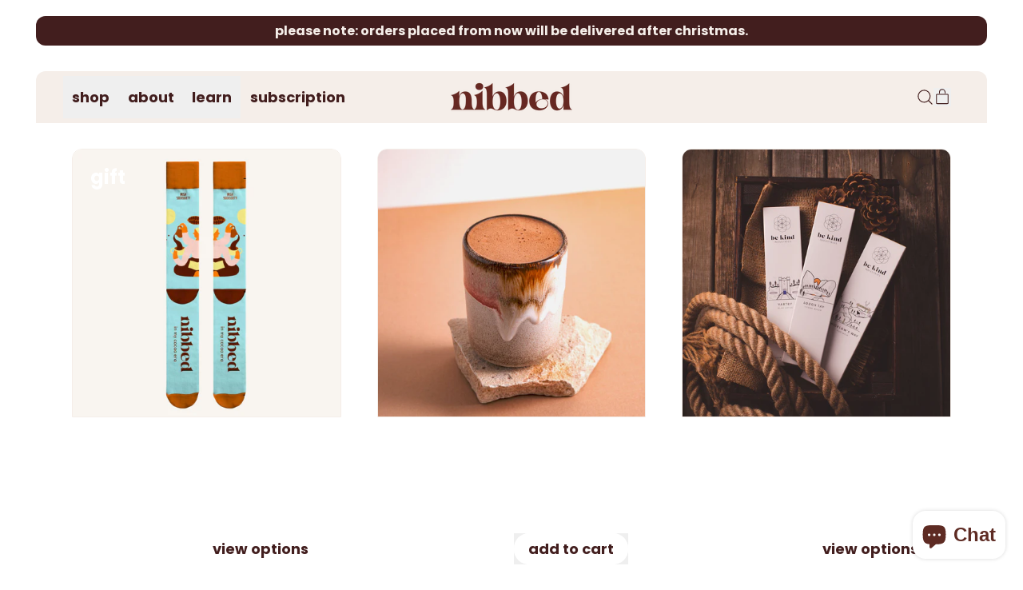

--- FILE ---
content_type: text/html; charset=utf-8
request_url: https://nibbedcacao.com/en-de/pages/gifts
body_size: 53431
content:
<!doctype html>
<html class="no-js" lang="en">
  <head>
    <meta charset="utf-8">
    <meta http-equiv="X-UA-Compatible" content="IE=edge">
    <meta name="viewport" content="width=device-width,initial-scale=1">
    <meta name="theme-color" content="">
    <meta name="color-scheme" content="light">
    <link rel="canonical" href="https://nibbedcacao.com/en-de/pages/gifts">
    <link rel="preconnect" href="https://cdn.shopify.com" crossorigin><link
        rel="icon"
        type="image/png"
        href="//nibbedcacao.com/cdn/shop/files/Nibbed_Favicon.png?v=1748553254&width=32"
      ><link rel="preconnect" href="https://fonts.shopifycdn.com" crossorigin><title>
      Gifts

        &ndash; Nibbed Cacao</title>

    


<meta property="og:site_name" content="Nibbed Cacao">
<meta property="og:url" content="https://nibbedcacao.com/en-de/pages/gifts">
<meta property="og:title" content="Gifts">
<meta property="og:type" content="website">
<meta property="og:description" content="Organic, Single-Origin, Pure Cacao. "><meta property="og:image" content="http://nibbedcacao.com/cdn/shop/files/Insta_icon1_Artboard.png?v=1745486912">
  <meta
    property="og:image:secure_url"
    content="https://nibbedcacao.com/cdn/shop/files/Insta_icon1_Artboard.png?v=1745486912"
  >
  <meta property="og:image:width" content="1685">
  <meta property="og:image:height" content="1685"><meta name="twitter:card" content="summary_large_image">
<meta name="twitter:title" content="Gifts">
<meta name="twitter:description" content="Organic, Single-Origin, Pure Cacao. ">
<script async crossorigin fetchpriority="high" src="/cdn/shopifycloud/importmap-polyfill/es-modules-shim.2.4.0.js"></script>
<script type="esms-options">
      {
        "noLoadEventRetriggers": true
      }
    </script>

    <script>
      if (
        !(HTMLScriptElement.supports && HTMLScriptElement.supports('importmap'))
      ) {
        const importMapShimScriptEl = document.createElement('script');
        importMapShimScriptEl.src = '//nibbedcacao.com/cdn/shop/t/50/assets/es-module-shims.bundle.min.js?v=140375185335194536761741013350'
        importMapShimScriptEl.async = true;

        document.currentScript.after(importMapShimScriptEl);
      }
    </script>
    <script type="importmap">
      {
        "imports": {
          "vendor": "//nibbedcacao.com/cdn/shop/t/50/assets/vendor.bundle.min.js?v=150979691104390049381741013351",
          "data-island": "//nibbedcacao.com/cdn/shop/t/50/assets/data-island.bundle.js?v=180140858286792227891741013350",
          "product": "//nibbedcacao.com/cdn/shop/t/50/assets/island-product.bundle.js?v=79211808285818554351741013349",
          "product-model": "//nibbedcacao.com/cdn/shop/t/50/assets/island-product-model.bundle.js?v=172945641275478056981741013350"
        }
      }
    </script>

    <script>window.performance && window.performance.mark && window.performance.mark('shopify.content_for_header.start');</script><meta name="facebook-domain-verification" content="rlhjivb4exiko8ucwxga0klafyb0at">
<meta name="facebook-domain-verification" content="9jdfs7t11firq8b6rvwjtztbd2h22d">
<meta name="facebook-domain-verification" content="wcou238aez89hx375odfy8e6569pjt">
<meta name="google-site-verification" content="0e5ceDrPgb3NlX2kwzKNvbBVuSYRBQ-SZ6aCipEWya8">
<meta id="shopify-digital-wallet" name="shopify-digital-wallet" content="/58509623452/digital_wallets/dialog">
<meta name="shopify-requires-components" content="true" product-ids="15988512948569">
<meta name="shopify-checkout-api-token" content="0fa7e8e6a9128dc69c76f27da8aa816f">
<link rel="alternate" hreflang="x-default" href="https://nibbedcacao.com/pages/gifts">
<link rel="alternate" hreflang="en-DE" href="https://nibbedcacao.com/en-de/pages/gifts">
<link rel="alternate" hreflang="en-GB" href="https://nibbedcacao.com/en-gb/pages/gifts">
<link rel="alternate" hreflang="en-IM" href="https://nibbedcacao.com/en-gb/pages/gifts">
<link rel="alternate" hreflang="en-GG" href="https://nibbedcacao.com/en-gb/pages/gifts">
<link rel="alternate" hreflang="en-JE" href="https://nibbedcacao.com/en-gb/pages/gifts">
<script async="async" src="/checkouts/internal/preloads.js?locale=en-DE"></script>
<link rel="preconnect" href="https://shop.app" crossorigin="anonymous">
<script async="async" src="https://shop.app/checkouts/internal/preloads.js?locale=en-DE&shop_id=58509623452" crossorigin="anonymous"></script>
<script id="apple-pay-shop-capabilities" type="application/json">{"shopId":58509623452,"countryCode":"IE","currencyCode":"EUR","merchantCapabilities":["supports3DS"],"merchantId":"gid:\/\/shopify\/Shop\/58509623452","merchantName":"Nibbed Cacao","requiredBillingContactFields":["postalAddress","email","phone"],"requiredShippingContactFields":["postalAddress","email","phone"],"shippingType":"shipping","supportedNetworks":["visa","maestro","masterCard","amex"],"total":{"type":"pending","label":"Nibbed Cacao","amount":"1.00"},"shopifyPaymentsEnabled":true,"supportsSubscriptions":true}</script>
<script id="shopify-features" type="application/json">{"accessToken":"0fa7e8e6a9128dc69c76f27da8aa816f","betas":["rich-media-storefront-analytics"],"domain":"nibbedcacao.com","predictiveSearch":true,"shopId":58509623452,"locale":"en"}</script>
<script>var Shopify = Shopify || {};
Shopify.shop = "nibbed-cacao.myshopify.com";
Shopify.locale = "en";
Shopify.currency = {"active":"EUR","rate":"1.0"};
Shopify.country = "DE";
Shopify.theme = {"name":"nibbed-cacao\/main","id":179520274777,"schema_name":"Nibbed - FelleMedia","schema_version":"1.0","theme_store_id":null,"role":"main"};
Shopify.theme.handle = "null";
Shopify.theme.style = {"id":null,"handle":null};
Shopify.cdnHost = "nibbedcacao.com/cdn";
Shopify.routes = Shopify.routes || {};
Shopify.routes.root = "/en-de/";</script>
<script type="module">!function(o){(o.Shopify=o.Shopify||{}).modules=!0}(window);</script>
<script>!function(o){function n(){var o=[];function n(){o.push(Array.prototype.slice.apply(arguments))}return n.q=o,n}var t=o.Shopify=o.Shopify||{};t.loadFeatures=n(),t.autoloadFeatures=n()}(window);</script>
<script>
  window.ShopifyPay = window.ShopifyPay || {};
  window.ShopifyPay.apiHost = "shop.app\/pay";
  window.ShopifyPay.redirectState = null;
</script>
<script id="shop-js-analytics" type="application/json">{"pageType":"page"}</script>
<script defer="defer" async type="module" src="//nibbedcacao.com/cdn/shopifycloud/shop-js/modules/v2/client.init-shop-cart-sync_DGjqyID6.en.esm.js"></script>
<script defer="defer" async type="module" src="//nibbedcacao.com/cdn/shopifycloud/shop-js/modules/v2/chunk.common_CM5e3XYf.esm.js"></script>
<script type="module">
  await import("//nibbedcacao.com/cdn/shopifycloud/shop-js/modules/v2/client.init-shop-cart-sync_DGjqyID6.en.esm.js");
await import("//nibbedcacao.com/cdn/shopifycloud/shop-js/modules/v2/chunk.common_CM5e3XYf.esm.js");

  window.Shopify.SignInWithShop?.initShopCartSync?.({"fedCMEnabled":true,"windoidEnabled":true});

</script>
<script>
  window.Shopify = window.Shopify || {};
  if (!window.Shopify.featureAssets) window.Shopify.featureAssets = {};
  window.Shopify.featureAssets['shop-js'] = {"shop-cart-sync":["modules/v2/client.shop-cart-sync_DS_n0f7A.en.esm.js","modules/v2/chunk.common_CM5e3XYf.esm.js"],"shop-button":["modules/v2/client.shop-button_CNT-NO5k.en.esm.js","modules/v2/chunk.common_CM5e3XYf.esm.js"],"init-fed-cm":["modules/v2/client.init-fed-cm_iCBVkvTB.en.esm.js","modules/v2/chunk.common_CM5e3XYf.esm.js"],"shop-cash-offers":["modules/v2/client.shop-cash-offers_Bicqpat5.en.esm.js","modules/v2/chunk.common_CM5e3XYf.esm.js","modules/v2/chunk.modal_Dl937Oy4.esm.js"],"avatar":["modules/v2/client.avatar_BTnouDA3.en.esm.js"],"init-windoid":["modules/v2/client.init-windoid_BqfVjynn.en.esm.js","modules/v2/chunk.common_CM5e3XYf.esm.js"],"init-shop-email-lookup-coordinator":["modules/v2/client.init-shop-email-lookup-coordinator_CrkkCzDo.en.esm.js","modules/v2/chunk.common_CM5e3XYf.esm.js"],"shop-toast-manager":["modules/v2/client.shop-toast-manager_HMMtSVHE.en.esm.js","modules/v2/chunk.common_CM5e3XYf.esm.js"],"pay-button":["modules/v2/client.pay-button_B57g7222.en.esm.js","modules/v2/chunk.common_CM5e3XYf.esm.js"],"shop-login-button":["modules/v2/client.shop-login-button_CZKuy_To.en.esm.js","modules/v2/chunk.common_CM5e3XYf.esm.js","modules/v2/chunk.modal_Dl937Oy4.esm.js"],"init-shop-cart-sync":["modules/v2/client.init-shop-cart-sync_DGjqyID6.en.esm.js","modules/v2/chunk.common_CM5e3XYf.esm.js"],"init-customer-accounts":["modules/v2/client.init-customer-accounts_CxJ7KIEv.en.esm.js","modules/v2/client.shop-login-button_CZKuy_To.en.esm.js","modules/v2/chunk.common_CM5e3XYf.esm.js","modules/v2/chunk.modal_Dl937Oy4.esm.js"],"init-shop-for-new-customer-accounts":["modules/v2/client.init-shop-for-new-customer-accounts_BDK66bKM.en.esm.js","modules/v2/client.shop-login-button_CZKuy_To.en.esm.js","modules/v2/chunk.common_CM5e3XYf.esm.js","modules/v2/chunk.modal_Dl937Oy4.esm.js"],"lead-capture":["modules/v2/client.lead-capture_QF_QcTqn.en.esm.js","modules/v2/chunk.common_CM5e3XYf.esm.js","modules/v2/chunk.modal_Dl937Oy4.esm.js"],"shop-follow-button":["modules/v2/client.shop-follow-button_Cgw6zD7w.en.esm.js","modules/v2/chunk.common_CM5e3XYf.esm.js","modules/v2/chunk.modal_Dl937Oy4.esm.js"],"checkout-modal":["modules/v2/client.checkout-modal_r-P2WYUC.en.esm.js","modules/v2/chunk.common_CM5e3XYf.esm.js","modules/v2/chunk.modal_Dl937Oy4.esm.js"],"init-customer-accounts-sign-up":["modules/v2/client.init-customer-accounts-sign-up_fcc8iru1.en.esm.js","modules/v2/client.shop-login-button_CZKuy_To.en.esm.js","modules/v2/chunk.common_CM5e3XYf.esm.js","modules/v2/chunk.modal_Dl937Oy4.esm.js"],"shop-login":["modules/v2/client.shop-login_CJN-CB3q.en.esm.js","modules/v2/chunk.common_CM5e3XYf.esm.js","modules/v2/chunk.modal_Dl937Oy4.esm.js"],"payment-terms":["modules/v2/client.payment-terms_C8iL647G.en.esm.js","modules/v2/chunk.common_CM5e3XYf.esm.js","modules/v2/chunk.modal_Dl937Oy4.esm.js"]};
</script>
<script>(function() {
  var isLoaded = false;
  function asyncLoad() {
    if (isLoaded) return;
    isLoaded = true;
    var urls = ["https:\/\/js.smile.io\/v1\/smile-shopify.js?shop=nibbed-cacao.myshopify.com","https:\/\/cdn-app.sealsubscriptions.com\/shopify\/public\/js\/sealsubscriptions.js?shop=nibbed-cacao.myshopify.com"];
    for (var i = 0; i < urls.length; i++) {
      var s = document.createElement('script');
      s.type = 'text/javascript';
      s.async = true;
      s.src = urls[i];
      var x = document.getElementsByTagName('script')[0];
      x.parentNode.insertBefore(s, x);
    }
  };
  if(window.attachEvent) {
    window.attachEvent('onload', asyncLoad);
  } else {
    window.addEventListener('load', asyncLoad, false);
  }
})();</script>
<script id="__st">var __st={"a":58509623452,"offset":0,"reqid":"0053ee8b-8710-421c-b824-6abbd2f45c6e-1765986207","pageurl":"nibbedcacao.com\/en-de\/pages\/gifts","s":"pages-92974252188","u":"d43d542b70f0","p":"page","rtyp":"page","rid":92974252188};</script>
<script>window.ShopifyPaypalV4VisibilityTracking = true;</script>
<script id="captcha-bootstrap">!function(){'use strict';const t='contact',e='account',n='new_comment',o=[[t,t],['blogs',n],['comments',n],[t,'customer']],c=[[e,'customer_login'],[e,'guest_login'],[e,'recover_customer_password'],[e,'create_customer']],r=t=>t.map((([t,e])=>`form[action*='/${t}']:not([data-nocaptcha='true']) input[name='form_type'][value='${e}']`)).join(','),a=t=>()=>t?[...document.querySelectorAll(t)].map((t=>t.form)):[];function s(){const t=[...o],e=r(t);return a(e)}const i='password',u='form_key',d=['recaptcha-v3-token','g-recaptcha-response','h-captcha-response',i],f=()=>{try{return window.sessionStorage}catch{return}},m='__shopify_v',_=t=>t.elements[u];function p(t,e,n=!1){try{const o=window.sessionStorage,c=JSON.parse(o.getItem(e)),{data:r}=function(t){const{data:e,action:n}=t;return t[m]||n?{data:e,action:n}:{data:t,action:n}}(c);for(const[e,n]of Object.entries(r))t.elements[e]&&(t.elements[e].value=n);n&&o.removeItem(e)}catch(o){console.error('form repopulation failed',{error:o})}}const l='form_type',E='cptcha';function T(t){t.dataset[E]=!0}const w=window,h=w.document,L='Shopify',v='ce_forms',y='captcha';let A=!1;((t,e)=>{const n=(g='f06e6c50-85a8-45c8-87d0-21a2b65856fe',I='https://cdn.shopify.com/shopifycloud/storefront-forms-hcaptcha/ce_storefront_forms_captcha_hcaptcha.v1.5.2.iife.js',D={infoText:'Protected by hCaptcha',privacyText:'Privacy',termsText:'Terms'},(t,e,n)=>{const o=w[L][v],c=o.bindForm;if(c)return c(t,g,e,D).then(n);var r;o.q.push([[t,g,e,D],n]),r=I,A||(h.body.append(Object.assign(h.createElement('script'),{id:'captcha-provider',async:!0,src:r})),A=!0)});var g,I,D;w[L]=w[L]||{},w[L][v]=w[L][v]||{},w[L][v].q=[],w[L][y]=w[L][y]||{},w[L][y].protect=function(t,e){n(t,void 0,e),T(t)},Object.freeze(w[L][y]),function(t,e,n,w,h,L){const[v,y,A,g]=function(t,e,n){const i=e?o:[],u=t?c:[],d=[...i,...u],f=r(d),m=r(i),_=r(d.filter((([t,e])=>n.includes(e))));return[a(f),a(m),a(_),s()]}(w,h,L),I=t=>{const e=t.target;return e instanceof HTMLFormElement?e:e&&e.form},D=t=>v().includes(t);t.addEventListener('submit',(t=>{const e=I(t);if(!e)return;const n=D(e)&&!e.dataset.hcaptchaBound&&!e.dataset.recaptchaBound,o=_(e),c=g().includes(e)&&(!o||!o.value);(n||c)&&t.preventDefault(),c&&!n&&(function(t){try{if(!f())return;!function(t){const e=f();if(!e)return;const n=_(t);if(!n)return;const o=n.value;o&&e.removeItem(o)}(t);const e=Array.from(Array(32),(()=>Math.random().toString(36)[2])).join('');!function(t,e){_(t)||t.append(Object.assign(document.createElement('input'),{type:'hidden',name:u})),t.elements[u].value=e}(t,e),function(t,e){const n=f();if(!n)return;const o=[...t.querySelectorAll(`input[type='${i}']`)].map((({name:t})=>t)),c=[...d,...o],r={};for(const[a,s]of new FormData(t).entries())c.includes(a)||(r[a]=s);n.setItem(e,JSON.stringify({[m]:1,action:t.action,data:r}))}(t,e)}catch(e){console.error('failed to persist form',e)}}(e),e.submit())}));const S=(t,e)=>{t&&!t.dataset[E]&&(n(t,e.some((e=>e===t))),T(t))};for(const o of['focusin','change'])t.addEventListener(o,(t=>{const e=I(t);D(e)&&S(e,y())}));const B=e.get('form_key'),M=e.get(l),P=B&&M;t.addEventListener('DOMContentLoaded',(()=>{const t=y();if(P)for(const e of t)e.elements[l].value===M&&p(e,B);[...new Set([...A(),...v().filter((t=>'true'===t.dataset.shopifyCaptcha))])].forEach((e=>S(e,t)))}))}(h,new URLSearchParams(w.location.search),n,t,e,['guest_login'])})(!0,!0)}();</script>
<script integrity="sha256-52AcMU7V7pcBOXWImdc/TAGTFKeNjmkeM1Pvks/DTgc=" data-source-attribution="shopify.loadfeatures" defer="defer" src="//nibbedcacao.com/cdn/shopifycloud/storefront/assets/storefront/load_feature-81c60534.js" crossorigin="anonymous"></script>
<script crossorigin="anonymous" defer="defer" src="//nibbedcacao.com/cdn/shopifycloud/storefront/assets/shopify_pay/storefront-65b4c6d7.js?v=20250812"></script>
<script data-source-attribution="shopify.dynamic_checkout.dynamic.init">var Shopify=Shopify||{};Shopify.PaymentButton=Shopify.PaymentButton||{isStorefrontPortableWallets:!0,init:function(){window.Shopify.PaymentButton.init=function(){};var t=document.createElement("script");t.src="https://nibbedcacao.com/cdn/shopifycloud/portable-wallets/latest/portable-wallets.en.js",t.type="module",document.head.appendChild(t)}};
</script>
<script data-source-attribution="shopify.dynamic_checkout.buyer_consent">
  function portableWalletsHideBuyerConsent(e){var t=document.getElementById("shopify-buyer-consent"),n=document.getElementById("shopify-subscription-policy-button");t&&n&&(t.classList.add("hidden"),t.setAttribute("aria-hidden","true"),n.removeEventListener("click",e))}function portableWalletsShowBuyerConsent(e){var t=document.getElementById("shopify-buyer-consent"),n=document.getElementById("shopify-subscription-policy-button");t&&n&&(t.classList.remove("hidden"),t.removeAttribute("aria-hidden"),n.addEventListener("click",e))}window.Shopify?.PaymentButton&&(window.Shopify.PaymentButton.hideBuyerConsent=portableWalletsHideBuyerConsent,window.Shopify.PaymentButton.showBuyerConsent=portableWalletsShowBuyerConsent);
</script>
<script data-source-attribution="shopify.dynamic_checkout.cart.bootstrap">document.addEventListener("DOMContentLoaded",(function(){function t(){return document.querySelector("shopify-accelerated-checkout-cart, shopify-accelerated-checkout")}if(t())Shopify.PaymentButton.init();else{new MutationObserver((function(e,n){t()&&(Shopify.PaymentButton.init(),n.disconnect())})).observe(document.body,{childList:!0,subtree:!0})}}));
</script>
<script id='scb4127' type='text/javascript' async='' src='https://nibbedcacao.com/cdn/shopifycloud/privacy-banner/storefront-banner.js'></script><link id="shopify-accelerated-checkout-styles" rel="stylesheet" media="screen" href="https://nibbedcacao.com/cdn/shopifycloud/portable-wallets/latest/accelerated-checkout-backwards-compat.css" crossorigin="anonymous">
<style id="shopify-accelerated-checkout-cart">
        #shopify-buyer-consent {
  margin-top: 1em;
  display: inline-block;
  width: 100%;
}

#shopify-buyer-consent.hidden {
  display: none;
}

#shopify-subscription-policy-button {
  background: none;
  border: none;
  padding: 0;
  text-decoration: underline;
  font-size: inherit;
  cursor: pointer;
}

#shopify-subscription-policy-button::before {
  box-shadow: none;
}

      </style>

<script>window.performance && window.performance.mark && window.performance.mark('shopify.content_for_header.end');</script>
    <link href="//nibbedcacao.com/cdn/shop/t/50/assets/tailwind.css?v=129860467380604118751764804176" rel="stylesheet" type="text/css" media="all" />
    <link href="//nibbedcacao.com/cdn/shop/t/50/assets/base.bundle.css?v=130017883621203592211765318266" rel="stylesheet" type="text/css" media="all" />
    
    

    <script>
  window.THEMENAME = 'Shapes';
  window.THEMEVERSION = '1.0.1';

  document.documentElement.className = document.documentElement.className.replace('no-js', 'js');

  window.theme = {
    strings: {
      itemCountOne: "{{ count }} item",
      itemCountOther: "{{ count }} items",
      loading: "Loading",
      addToCart: "Add to Cart",
      preOrder: "Pre-order",
      soldOut: "Sold Out",
      unavailable: "Unavailable",
      regularPrice: "Regular price",
      salePrice: "Sale price",
      sale: "On Sale",
      unitPrice: "Unit price",
      unitPriceSeparator: "per",
      cartEmpty: "Your cart is currently empty.",
      cartCookies: "Enable cookies to use the shopping cart",
      update: "Update Cart",
      quantity: "Quantity",
      discountedTotal: "Discounted total",
      regularTotal: "Regular total",
      priceColumn: "See Price column for discount details.",
      addingToCart: "Adding",
      addedToCart: "Added to Cart!",
      cartError: "There was an error while updating your cart. Please try again.",
      cartAddError: "All {{ title }} are in your cart."
    },
    routes: {
      root_url: "\/en-de",
      cart_url: "\/en-de\/cart",
      cart_add_url: "\/en-de\/cart\/add",
      cart_change_url: "\/en-de\/cart\/change",
      cart_update_url: "\/en-de\/cart\/update",
      cart_clear_url: "\/en-de\/cart\/clear",
      predictive_search_url: '/en-de/search/suggest'
    },
    moneyFormat: "€{{ amount }}",
    moneyWithCurrencyFormat: "€{{ amount }}",
    cartItemCount: 0,
    settings: {
      cartType: "modal",
      openModalOnAddToCart: true,
      parallaxIntensity: 100
    },
    info: {
      name: 'Shapes',
    }
  };
</script>


    <script>
      document.documentElement.className =
        document.documentElement.className.replace('no-js', 'js');
    </script>

    <script>
      function debounce(fn, wait) {
        let t;
        return (...args) => {
          clearTimeout(t);
          t = setTimeout(() => fn.apply(this, args), wait);
        };
      }
    </script>

    <script src="//nibbedcacao.com/cdn/shop/t/50/assets/utils.js?v=32068786680498309641741013357" defer></script>

    

    

    <script>
      window.themeEventsDebugMode = false;
    </script>
    <script src="//nibbedcacao.com/cdn/shop/t/50/assets/theme-events.js?v=65979754177087071131741013352" async defer></script>

    <style>
      :root {
        --max-site-width: 1820px;
        color-scheme: light;
      }
      
      html {
        color-scheme: light;
      }
      
      /* Force light mode - override any dark mode preferences */
      @media (prefers-color-scheme: dark) {
        :root {
          color-scheme: light !important;
        }
        html, body {
          color-scheme: light !important;
        }
      }
    </style>

    <style data-shopify>
      @font-face {
  font-family: Poppins;
  font-weight: 400;
  font-style: normal;
  font-display: swap;
  src: url("//nibbedcacao.com/cdn/fonts/poppins/poppins_n4.0ba78fa5af9b0e1a374041b3ceaadf0a43b41362.woff2") format("woff2"),
       url("//nibbedcacao.com/cdn/fonts/poppins/poppins_n4.214741a72ff2596839fc9760ee7a770386cf16ca.woff") format("woff");
}

      @font-face {
  font-family: Poppins;
  font-weight: 700;
  font-style: normal;
  font-display: swap;
  src: url("//nibbedcacao.com/cdn/fonts/poppins/poppins_n7.56758dcf284489feb014a026f3727f2f20a54626.woff2") format("woff2"),
       url("//nibbedcacao.com/cdn/fonts/poppins/poppins_n7.f34f55d9b3d3205d2cd6f64955ff4b36f0cfd8da.woff") format("woff");
}

@font-face {
  font-family: Poppins;
  font-weight: 700;
  font-style: normal;
  font-display: swap;
  src: url("//nibbedcacao.com/cdn/fonts/poppins/poppins_n7.56758dcf284489feb014a026f3727f2f20a54626.woff2") format("woff2"),
       url("//nibbedcacao.com/cdn/fonts/poppins/poppins_n7.f34f55d9b3d3205d2cd6f64955ff4b36f0cfd8da.woff") format("woff");
}
@font-face {
  font-family: Poppins;
  font-weight: 400;
  font-style: italic;
  font-display: swap;
  src: url("//nibbedcacao.com/cdn/fonts/poppins/poppins_i4.846ad1e22474f856bd6b81ba4585a60799a9f5d2.woff2") format("woff2"),
       url("//nibbedcacao.com/cdn/fonts/poppins/poppins_i4.56b43284e8b52fc64c1fd271f289a39e8477e9ec.woff") format("woff");
}
@font-face {
  font-family: Poppins;
  font-weight: 700;
  font-style: italic;
  font-display: swap;
  src: url("//nibbedcacao.com/cdn/fonts/poppins/poppins_i7.42fd71da11e9d101e1e6c7932199f925f9eea42d.woff2") format("woff2"),
       url("//nibbedcacao.com/cdn/fonts/poppins/poppins_i7.ec8499dbd7616004e21155106d13837fff4cf556.woff") format("woff");
}
@font-face {
  font-family: Poppins;
  font-weight: 700;
  font-style: normal;
  font-display: swap;
  src: url("//nibbedcacao.com/cdn/fonts/poppins/poppins_n7.56758dcf284489feb014a026f3727f2f20a54626.woff2") format("woff2"),
       url("//nibbedcacao.com/cdn/fonts/poppins/poppins_n7.f34f55d9b3d3205d2cd6f64955ff4b36f0cfd8da.woff") format("woff");
}
:root {
        --heading-font-stack: Poppins, sans-serif;
        --heading-font-weight: 700;
        --heading-font-style: normal;
        --heading-letterspacing: -0.025em;
        --heading-capitalize: none;
        --main-font-stack: Poppins, sans-serif;
        --main-font-weight: 400;
        --main-font-style: normal;
      }
    </style>
<style data-shopify>
  :root {
    --payment-button-height: 48px;
    --checkout-button-height: 48px;
    --section-x-padding: 1rem;
    --grid-gap: 1.25rem;
    --icon-thickness: 1.1;
    --header-height: 60px;
    --global-scrolling-items-speed-multiplier: 1;
    --transparent: transparent;

    --section-border-color: 0, 0, 0;
    --section-border-thickness: 0px;
    --shape-divider-offset: 2px;

    --button-border-radius: 9999px;
    --textarea-border-radius: 1rem;
    --button-border-width: 2px;
    --input-border-width: 2px;
    --button-shadow-border-width: 0;
    --button-text-transform: none;
    --button-drop-shadow-size:  00px;
    --button-drop-shadow-top-size: 0px;
    --button-drop-shadow-left-size: 0px;
    --button-hover-top-size: 0px;
    --button-hover-left-size: var(--button-drop-shadow-left-size);
    --button-shadow-display: none;
    --sticker-border-radius: 0;
    --sticker-border-width: 0;
    --sticker-shadow-border-width: var(--sticker-border-width);
    --sticker-text-transform: none;
    --sticker-drop-shadow-top-size: -0px;
    --sticker-drop-shadow-left-size: -0px;
    --sticker-drop-shadow-display: none;
    --card-border-radius: 1rem;
    --card-drop-shadow-size: 0px;
    --card-drop-shadow-top-size: 0px;
    --card-drop-shadow-left-size: 0px;
    --card-border-width: 0;
    --card-shadow-border-width: var(--card-border-width);
    --media-border-radius: 0.375rem;
    --media-drop-shadow-display: none;
    --media-drop-shadow-size: 0px;
    --media-drop-shadow-top-size: 0px;
    --media-drop-shadow-left-size: 0px;
    --media-drop-shadow-size-half: 0.0px;
    --media-drop-shadow-top-size-half: 0.0px;
    --media-drop-shadow-left-size-half: 0.0px;
    --media-border-width: 0;
    --media-shadow-border-width: 0;
    --heading-shadow-spread: 6px;
    --heading-stroke-thickness: 2px;
    --product-tiles-text-transform: none;
    --general-border-width: 1px;--chart-height: 0.5rem;--hover-effect-zoom-media: 1;
    --hover-effect-enlarge-shape: 1;
    --hover-effect-lift-shape: 0;
    --hover-effect-rotate-shape: 0deg;
  }

  

    :root,
    
    [data-color-scheme="scheme1"] {
      --color-scheme-text: 255, 255, 255;
      --color-scheme-text-contrast: 66, 30, 30;
      --color-scheme-background: 255, 255, 255;
      --color-scheme-accent-1: 255, 255, 255;
      --color-scheme-accent-1-contrast: 66, 30, 30;
      --color-scheme-accent-2: 228, 225, 215;
      --color-scheme-accent-2-contrast: 66, 30, 30;
      --color-scheme-card-text: 66, 30, 30;
      --color-scheme-card: 245, 238, 233;
      --color-scheme-gradient: linear-gradient(180deg, rgba(255, 255, 255, 1), rgba(212, 129, 95, 1) 100%);
      --color-scheme-secondary-background: var(--color-scheme-background);
      --color-scheme-secondary-text: var(--color-scheme-text);
      --select-svg: 
      url("data:image/svg+xml,%3Csvg width='48' height='48' viewBox='0 0 48 48' fill='none' xmlns='http://www.w3.org/2000/svg'%3E%3Cpath d='M2 12L23.2826 36.0527C23.3724 36.1542 23.4826 36.2354 23.6062 36.291C23.7297 36.3467 23.8636 36.3755 23.999 36.3755C24.1345 36.3755 24.2684 36.3467 24.3919 36.291C24.5154 36.2354 24.6257 36.1542 24.7155 36.0527L46 12' stroke='%23ffffff' stroke-width='1.1' stroke-linecap='round' stroke-linejoin='round' vector-effect='non-scaling-stroke'/%3E%3C/svg%3E%0A")
    ;}

    /* unique values for each scheme */
    :root {
      --color-scheme-scheme1-text: 255 255 255;
      --color-scheme-scheme1-text-contrast: 66, 30, 30;
      --color-scheme-scheme1-background: 255, 255, 255;
      --color-scheme-scheme1-accent-1: 255, 255, 255;
      --color-scheme-scheme1-accent-1-contrast: 66, 30, 30;
      --color-scheme-scheme1-accent-2: 228, 225, 215;
      --color-scheme-scheme1-accent-2-contrast: 66, 30, 30;
      --color-scheme-scheme1-card-text: 66, 30, 30;
      --color-scheme-scheme1-card: 245, 238, 233;
      --color-scheme-scheme1-gradient: linear-gradient(180deg, rgba(255, 255, 255, 1), rgba(212, 129, 95, 1) 100%);
      --color-scheme-scheme1-secondary-background: var(--color-scheme-background);
      --color-scheme-scheme1-secondary-text: var(--color-scheme-text);
      --color-scheme-scheme1-select-svg: 
      url("data:image/svg+xml,%3Csvg width='48' height='48' viewBox='0 0 48 48' fill='none' xmlns='http://www.w3.org/2000/svg'%3E%3Cpath d='M2 12L23.2826 36.0527C23.3724 36.1542 23.4826 36.2354 23.6062 36.291C23.7297 36.3467 23.8636 36.3755 23.999 36.3755C24.1345 36.3755 24.2684 36.3467 24.3919 36.291C24.5154 36.2354 24.6257 36.1542 24.7155 36.0527L46 12' stroke='%23ffffff' stroke-width='1.1' stroke-linecap='round' stroke-linejoin='round' vector-effect='non-scaling-stroke'/%3E%3C/svg%3E%0A")
    ;
    }

    
    [data-color-scheme="scheme2"] {
      --color-scheme-text: 66, 30, 30;
      --color-scheme-text-contrast: 255, 255, 255;
      --color-scheme-background: 245, 238, 233;
      --color-scheme-accent-1: 66, 30, 30;
      --color-scheme-accent-1-contrast: 255, 255, 255;
      --color-scheme-accent-2: 245, 238, 233;
      --color-scheme-accent-2-contrast: 66, 30, 30;
      --color-scheme-card-text: 94, 43, 35;
      --color-scheme-card: 241, 221, 206;
      --color-scheme-gradient: ;
      --color-scheme-secondary-background: var(--color-scheme-background);
      --color-scheme-secondary-text: var(--color-scheme-text);
      --select-svg: 
      url("data:image/svg+xml,%3Csvg width='48' height='48' viewBox='0 0 48 48' fill='none' xmlns='http://www.w3.org/2000/svg'%3E%3Cpath d='M2 12L23.2826 36.0527C23.3724 36.1542 23.4826 36.2354 23.6062 36.291C23.7297 36.3467 23.8636 36.3755 23.999 36.3755C24.1345 36.3755 24.2684 36.3467 24.3919 36.291C24.5154 36.2354 24.6257 36.1542 24.7155 36.0527L46 12' stroke='%23421e1e' stroke-width='1.1' stroke-linecap='round' stroke-linejoin='round' vector-effect='non-scaling-stroke'/%3E%3C/svg%3E%0A")
    ;}

    /* unique values for each scheme */
    :root {
      --color-scheme-scheme2-text: 66 30 30;
      --color-scheme-scheme2-text-contrast: 255, 255, 255;
      --color-scheme-scheme2-background: 245, 238, 233;
      --color-scheme-scheme2-accent-1: 66, 30, 30;
      --color-scheme-scheme2-accent-1-contrast: 255, 255, 255;
      --color-scheme-scheme2-accent-2: 245, 238, 233;
      --color-scheme-scheme2-accent-2-contrast: 66, 30, 30;
      --color-scheme-scheme2-card-text: 94, 43, 35;
      --color-scheme-scheme2-card: 241, 221, 206;
      --color-scheme-scheme2-gradient: ;
      --color-scheme-scheme2-secondary-background: var(--color-scheme-background);
      --color-scheme-scheme2-secondary-text: var(--color-scheme-text);
      --color-scheme-scheme2-select-svg: 
      url("data:image/svg+xml,%3Csvg width='48' height='48' viewBox='0 0 48 48' fill='none' xmlns='http://www.w3.org/2000/svg'%3E%3Cpath d='M2 12L23.2826 36.0527C23.3724 36.1542 23.4826 36.2354 23.6062 36.291C23.7297 36.3467 23.8636 36.3755 23.999 36.3755C24.1345 36.3755 24.2684 36.3467 24.3919 36.291C24.5154 36.2354 24.6257 36.1542 24.7155 36.0527L46 12' stroke='%23421e1e' stroke-width='1.1' stroke-linecap='round' stroke-linejoin='round' vector-effect='non-scaling-stroke'/%3E%3C/svg%3E%0A")
    ;
    }

    
    [data-color-scheme="scheme4"] {
      --color-scheme-text: 245, 238, 233;
      --color-scheme-text-contrast: 66, 30, 30;
      --color-scheme-background: 66, 30, 30;
      --color-scheme-accent-1: 212, 129, 95;
      --color-scheme-accent-1-contrast: 255, 255, 255;
      --color-scheme-accent-2: 66, 30, 30;
      --color-scheme-accent-2-contrast: 66, 30, 30;
      --color-scheme-card-text: 245, 238, 233;
      --color-scheme-card: 94, 43, 35;
      --color-scheme-gradient: linear-gradient(180deg, rgba(66, 30, 30, 1), rgba(45, 20, 20, 1) 100%);
      --color-scheme-secondary-background: var(--color-scheme-background);
      --color-scheme-secondary-text: var(--color-scheme-text);
      --select-svg: 
      url("data:image/svg+xml,%3Csvg width='48' height='48' viewBox='0 0 48 48' fill='none' xmlns='http://www.w3.org/2000/svg'%3E%3Cpath d='M2 12L23.2826 36.0527C23.3724 36.1542 23.4826 36.2354 23.6062 36.291C23.7297 36.3467 23.8636 36.3755 23.999 36.3755C24.1345 36.3755 24.2684 36.3467 24.3919 36.291C24.5154 36.2354 24.6257 36.1542 24.7155 36.0527L46 12' stroke='%23f5eee9' stroke-width='1.1' stroke-linecap='round' stroke-linejoin='round' vector-effect='non-scaling-stroke'/%3E%3C/svg%3E%0A")
    ;}

    /* unique values for each scheme */
    :root {
      --color-scheme-scheme4-text: 245 238 233;
      --color-scheme-scheme4-text-contrast: 66, 30, 30;
      --color-scheme-scheme4-background: 66, 30, 30;
      --color-scheme-scheme4-accent-1: 212, 129, 95;
      --color-scheme-scheme4-accent-1-contrast: 255, 255, 255;
      --color-scheme-scheme4-accent-2: 66, 30, 30;
      --color-scheme-scheme4-accent-2-contrast: 66, 30, 30;
      --color-scheme-scheme4-card-text: 245, 238, 233;
      --color-scheme-scheme4-card: 94, 43, 35;
      --color-scheme-scheme4-gradient: linear-gradient(180deg, rgba(66, 30, 30, 1), rgba(45, 20, 20, 1) 100%);
      --color-scheme-scheme4-secondary-background: var(--color-scheme-background);
      --color-scheme-scheme4-secondary-text: var(--color-scheme-text);
      --color-scheme-scheme4-select-svg: 
      url("data:image/svg+xml,%3Csvg width='48' height='48' viewBox='0 0 48 48' fill='none' xmlns='http://www.w3.org/2000/svg'%3E%3Cpath d='M2 12L23.2826 36.0527C23.3724 36.1542 23.4826 36.2354 23.6062 36.291C23.7297 36.3467 23.8636 36.3755 23.999 36.3755C24.1345 36.3755 24.2684 36.3467 24.3919 36.291C24.5154 36.2354 24.6257 36.1542 24.7155 36.0527L46 12' stroke='%23f5eee9' stroke-width='1.1' stroke-linecap='round' stroke-linejoin='round' vector-effect='non-scaling-stroke'/%3E%3C/svg%3E%0A")
    ;
    }

    
    [data-color-scheme="scheme5"] {
      --color-scheme-text: 66, 30, 30;
      --color-scheme-text-contrast: 255, 255, 255;
      --color-scheme-background: 255, 255, 255;
      --color-scheme-accent-1: 66, 30, 30;
      --color-scheme-accent-1-contrast: 255, 255, 255;
      --color-scheme-accent-2: 245, 238, 233;
      --color-scheme-accent-2-contrast: 255, 255, 255;
      --color-scheme-card-text: 66, 30, 30;
      --color-scheme-card: 245, 238, 233;
      --color-scheme-gradient: ;
      --color-scheme-secondary-background: var(--color-scheme-background);
      --color-scheme-secondary-text: var(--color-scheme-text);
      --select-svg: 
      url("data:image/svg+xml,%3Csvg width='48' height='48' viewBox='0 0 48 48' fill='none' xmlns='http://www.w3.org/2000/svg'%3E%3Cpath d='M2 12L23.2826 36.0527C23.3724 36.1542 23.4826 36.2354 23.6062 36.291C23.7297 36.3467 23.8636 36.3755 23.999 36.3755C24.1345 36.3755 24.2684 36.3467 24.3919 36.291C24.5154 36.2354 24.6257 36.1542 24.7155 36.0527L46 12' stroke='%23421e1e' stroke-width='1.1' stroke-linecap='round' stroke-linejoin='round' vector-effect='non-scaling-stroke'/%3E%3C/svg%3E%0A")
    ;}

    /* unique values for each scheme */
    :root {
      --color-scheme-scheme5-text: 66 30 30;
      --color-scheme-scheme5-text-contrast: 255, 255, 255;
      --color-scheme-scheme5-background: 255, 255, 255;
      --color-scheme-scheme5-accent-1: 66, 30, 30;
      --color-scheme-scheme5-accent-1-contrast: 255, 255, 255;
      --color-scheme-scheme5-accent-2: 245, 238, 233;
      --color-scheme-scheme5-accent-2-contrast: 255, 255, 255;
      --color-scheme-scheme5-card-text: 66, 30, 30;
      --color-scheme-scheme5-card: 245, 238, 233;
      --color-scheme-scheme5-gradient: ;
      --color-scheme-scheme5-secondary-background: var(--color-scheme-background);
      --color-scheme-scheme5-secondary-text: var(--color-scheme-text);
      --color-scheme-scheme5-select-svg: 
      url("data:image/svg+xml,%3Csvg width='48' height='48' viewBox='0 0 48 48' fill='none' xmlns='http://www.w3.org/2000/svg'%3E%3Cpath d='M2 12L23.2826 36.0527C23.3724 36.1542 23.4826 36.2354 23.6062 36.291C23.7297 36.3467 23.8636 36.3755 23.999 36.3755C24.1345 36.3755 24.2684 36.3467 24.3919 36.291C24.5154 36.2354 24.6257 36.1542 24.7155 36.0527L46 12' stroke='%23421e1e' stroke-width='1.1' stroke-linecap='round' stroke-linejoin='round' vector-effect='non-scaling-stroke'/%3E%3C/svg%3E%0A")
    ;
    }

    
    [data-color-scheme="scheme-accfd4ae-f67c-4ed5-913b-6fac742e8e37"] {
      --color-scheme-text: 255, 255, 255;
      --color-scheme-text-contrast: 0, 0, 0;
      --color-scheme-background: 0, 0, 0;
      --color-scheme-accent-1: 255, 255, 255;
      --color-scheme-accent-1-contrast: 0, 0, 0;
      --color-scheme-accent-2: 255, 255, 255;
      --color-scheme-accent-2-contrast: 0, 0, 0;
      --color-scheme-card-text: 0, 0, 0;
      --color-scheme-card: 255, 255, 255;
      --color-scheme-gradient: linear-gradient(180deg, rgba(255, 255, 255, 1), rgba(212, 129, 95, 1) 100%);
      --color-scheme-secondary-background: var(--color-scheme-background);
      --color-scheme-secondary-text: var(--color-scheme-text);
      --select-svg: 
      url("data:image/svg+xml,%3Csvg width='48' height='48' viewBox='0 0 48 48' fill='none' xmlns='http://www.w3.org/2000/svg'%3E%3Cpath d='M2 12L23.2826 36.0527C23.3724 36.1542 23.4826 36.2354 23.6062 36.291C23.7297 36.3467 23.8636 36.3755 23.999 36.3755C24.1345 36.3755 24.2684 36.3467 24.3919 36.291C24.5154 36.2354 24.6257 36.1542 24.7155 36.0527L46 12' stroke='%23ffffff' stroke-width='1.1' stroke-linecap='round' stroke-linejoin='round' vector-effect='non-scaling-stroke'/%3E%3C/svg%3E%0A")
    ;.bg-scheme-background { background-color: transparent !important; }
        .bg-scheme-background\/0 { background-color: transparent !important; }.text-scheme-card-text { color: transparent !important; }}

    /* unique values for each scheme */
    :root {
      --color-scheme-scheme-accfd4ae-f67c-4ed5-913b-6fac742e8e37-text: 255 255 255;
      --color-scheme-scheme-accfd4ae-f67c-4ed5-913b-6fac742e8e37-text-contrast: 0, 0, 0;
      --color-scheme-scheme-accfd4ae-f67c-4ed5-913b-6fac742e8e37-background: 0, 0, 0;
      --color-scheme-scheme-accfd4ae-f67c-4ed5-913b-6fac742e8e37-accent-1: 255, 255, 255;
      --color-scheme-scheme-accfd4ae-f67c-4ed5-913b-6fac742e8e37-accent-1-contrast: 0, 0, 0;
      --color-scheme-scheme-accfd4ae-f67c-4ed5-913b-6fac742e8e37-accent-2: 255, 255, 255;
      --color-scheme-scheme-accfd4ae-f67c-4ed5-913b-6fac742e8e37-accent-2-contrast: 0, 0, 0;
      --color-scheme-scheme-accfd4ae-f67c-4ed5-913b-6fac742e8e37-card-text: 0, 0, 0;
      --color-scheme-scheme-accfd4ae-f67c-4ed5-913b-6fac742e8e37-card: 255, 255, 255;
      --color-scheme-scheme-accfd4ae-f67c-4ed5-913b-6fac742e8e37-gradient: linear-gradient(180deg, rgba(255, 255, 255, 1), rgba(212, 129, 95, 1) 100%);
      --color-scheme-scheme-accfd4ae-f67c-4ed5-913b-6fac742e8e37-secondary-background: var(--color-scheme-background);
      --color-scheme-scheme-accfd4ae-f67c-4ed5-913b-6fac742e8e37-secondary-text: var(--color-scheme-text);
      --color-scheme-scheme-accfd4ae-f67c-4ed5-913b-6fac742e8e37-select-svg: 
      url("data:image/svg+xml,%3Csvg width='48' height='48' viewBox='0 0 48 48' fill='none' xmlns='http://www.w3.org/2000/svg'%3E%3Cpath d='M2 12L23.2826 36.0527C23.3724 36.1542 23.4826 36.2354 23.6062 36.291C23.7297 36.3467 23.8636 36.3755 23.999 36.3755C24.1345 36.3755 24.2684 36.3467 24.3919 36.291C24.5154 36.2354 24.6257 36.1542 24.7155 36.0527L46 12' stroke='%23ffffff' stroke-width='1.1' stroke-linecap='round' stroke-linejoin='round' vector-effect='non-scaling-stroke'/%3E%3C/svg%3E%0A")
    ;
    }

    
    [data-color-scheme="scheme-1f2c051d-c27c-4c90-80ca-d4a2fe13b9e1"] {
      --color-scheme-text: 66, 30, 30;
      --color-scheme-text-contrast: 255, 255, 255;
      --color-scheme-background: 245, 238, 233;
      --color-scheme-accent-1: 66, 30, 30;
      --color-scheme-accent-1-contrast: 66, 30, 30;
      --color-scheme-accent-2: 239, 238, 234;
      --color-scheme-accent-2-contrast: 66, 30, 30;
      --color-scheme-card-text: 66, 30, 30;
      --color-scheme-card: 241, 221, 206;
      --color-scheme-gradient: ;
      --color-scheme-secondary-background: var(--color-scheme-background);
      --color-scheme-secondary-text: var(--color-scheme-text);
      --select-svg: 
      url("data:image/svg+xml,%3Csvg width='48' height='48' viewBox='0 0 48 48' fill='none' xmlns='http://www.w3.org/2000/svg'%3E%3Cpath d='M2 12L23.2826 36.0527C23.3724 36.1542 23.4826 36.2354 23.6062 36.291C23.7297 36.3467 23.8636 36.3755 23.999 36.3755C24.1345 36.3755 24.2684 36.3467 24.3919 36.291C24.5154 36.2354 24.6257 36.1542 24.7155 36.0527L46 12' stroke='%23421e1e' stroke-width='1.1' stroke-linecap='round' stroke-linejoin='round' vector-effect='non-scaling-stroke'/%3E%3C/svg%3E%0A")
    ;}

    /* unique values for each scheme */
    :root {
      --color-scheme-scheme-1f2c051d-c27c-4c90-80ca-d4a2fe13b9e1-text: 66 30 30;
      --color-scheme-scheme-1f2c051d-c27c-4c90-80ca-d4a2fe13b9e1-text-contrast: 255, 255, 255;
      --color-scheme-scheme-1f2c051d-c27c-4c90-80ca-d4a2fe13b9e1-background: 245, 238, 233;
      --color-scheme-scheme-1f2c051d-c27c-4c90-80ca-d4a2fe13b9e1-accent-1: 66, 30, 30;
      --color-scheme-scheme-1f2c051d-c27c-4c90-80ca-d4a2fe13b9e1-accent-1-contrast: 66, 30, 30;
      --color-scheme-scheme-1f2c051d-c27c-4c90-80ca-d4a2fe13b9e1-accent-2: 239, 238, 234;
      --color-scheme-scheme-1f2c051d-c27c-4c90-80ca-d4a2fe13b9e1-accent-2-contrast: 66, 30, 30;
      --color-scheme-scheme-1f2c051d-c27c-4c90-80ca-d4a2fe13b9e1-card-text: 66, 30, 30;
      --color-scheme-scheme-1f2c051d-c27c-4c90-80ca-d4a2fe13b9e1-card: 241, 221, 206;
      --color-scheme-scheme-1f2c051d-c27c-4c90-80ca-d4a2fe13b9e1-gradient: ;
      --color-scheme-scheme-1f2c051d-c27c-4c90-80ca-d4a2fe13b9e1-secondary-background: var(--color-scheme-background);
      --color-scheme-scheme-1f2c051d-c27c-4c90-80ca-d4a2fe13b9e1-secondary-text: var(--color-scheme-text);
      --color-scheme-scheme-1f2c051d-c27c-4c90-80ca-d4a2fe13b9e1-select-svg: 
      url("data:image/svg+xml,%3Csvg width='48' height='48' viewBox='0 0 48 48' fill='none' xmlns='http://www.w3.org/2000/svg'%3E%3Cpath d='M2 12L23.2826 36.0527C23.3724 36.1542 23.4826 36.2354 23.6062 36.291C23.7297 36.3467 23.8636 36.3755 23.999 36.3755C24.1345 36.3755 24.2684 36.3467 24.3919 36.291C24.5154 36.2354 24.6257 36.1542 24.7155 36.0527L46 12' stroke='%23421e1e' stroke-width='1.1' stroke-linecap='round' stroke-linejoin='round' vector-effect='non-scaling-stroke'/%3E%3C/svg%3E%0A")
    ;
    }

    
    [data-color-scheme="scheme-9cc909b0-3f05-4b34-9c68-4b67fab9f240"] {
      --color-scheme-text: 66, 30, 30;
      --color-scheme-text-contrast: 94, 43, 35;
      --color-scheme-background: 94, 43, 35;
      --color-scheme-accent-1: 66, 30, 30;
      --color-scheme-accent-1-contrast: 94, 43, 35;
      --color-scheme-accent-2: 94, 43, 35;
      --color-scheme-accent-2-contrast: 66, 30, 30;
      --color-scheme-card-text: 66, 30, 30;
      --color-scheme-card: 66, 30, 30;
      --color-scheme-gradient: linear-gradient(180deg, rgba(255, 255, 255, 1), rgba(212, 129, 95, 1) 100%);
      --color-scheme-secondary-background: var(--color-scheme-background);
      --color-scheme-secondary-text: var(--color-scheme-text);
      --select-svg: 
      url("data:image/svg+xml,%3Csvg width='48' height='48' viewBox='0 0 48 48' fill='none' xmlns='http://www.w3.org/2000/svg'%3E%3Cpath d='M2 12L23.2826 36.0527C23.3724 36.1542 23.4826 36.2354 23.6062 36.291C23.7297 36.3467 23.8636 36.3755 23.999 36.3755C24.1345 36.3755 24.2684 36.3467 24.3919 36.291C24.5154 36.2354 24.6257 36.1542 24.7155 36.0527L46 12' stroke='%23421e1e' stroke-width='1.1' stroke-linecap='round' stroke-linejoin='round' vector-effect='non-scaling-stroke'/%3E%3C/svg%3E%0A")
    ;}

    /* unique values for each scheme */
    :root {
      --color-scheme-scheme-9cc909b0-3f05-4b34-9c68-4b67fab9f240-text: 66 30 30;
      --color-scheme-scheme-9cc909b0-3f05-4b34-9c68-4b67fab9f240-text-contrast: 94, 43, 35;
      --color-scheme-scheme-9cc909b0-3f05-4b34-9c68-4b67fab9f240-background: 94, 43, 35;
      --color-scheme-scheme-9cc909b0-3f05-4b34-9c68-4b67fab9f240-accent-1: 66, 30, 30;
      --color-scheme-scheme-9cc909b0-3f05-4b34-9c68-4b67fab9f240-accent-1-contrast: 94, 43, 35;
      --color-scheme-scheme-9cc909b0-3f05-4b34-9c68-4b67fab9f240-accent-2: 94, 43, 35;
      --color-scheme-scheme-9cc909b0-3f05-4b34-9c68-4b67fab9f240-accent-2-contrast: 66, 30, 30;
      --color-scheme-scheme-9cc909b0-3f05-4b34-9c68-4b67fab9f240-card-text: 66, 30, 30;
      --color-scheme-scheme-9cc909b0-3f05-4b34-9c68-4b67fab9f240-card: 66, 30, 30;
      --color-scheme-scheme-9cc909b0-3f05-4b34-9c68-4b67fab9f240-gradient: linear-gradient(180deg, rgba(255, 255, 255, 1), rgba(212, 129, 95, 1) 100%);
      --color-scheme-scheme-9cc909b0-3f05-4b34-9c68-4b67fab9f240-secondary-background: var(--color-scheme-background);
      --color-scheme-scheme-9cc909b0-3f05-4b34-9c68-4b67fab9f240-secondary-text: var(--color-scheme-text);
      --color-scheme-scheme-9cc909b0-3f05-4b34-9c68-4b67fab9f240-select-svg: 
      url("data:image/svg+xml,%3Csvg width='48' height='48' viewBox='0 0 48 48' fill='none' xmlns='http://www.w3.org/2000/svg'%3E%3Cpath d='M2 12L23.2826 36.0527C23.3724 36.1542 23.4826 36.2354 23.6062 36.291C23.7297 36.3467 23.8636 36.3755 23.999 36.3755C24.1345 36.3755 24.2684 36.3467 24.3919 36.291C24.5154 36.2354 24.6257 36.1542 24.7155 36.0527L46 12' stroke='%23421e1e' stroke-width='1.1' stroke-linecap='round' stroke-linejoin='round' vector-effect='non-scaling-stroke'/%3E%3C/svg%3E%0A")
    ;
    }

  ::selection {
    background-color: rgb(var(--color-scheme-accent-2));
    color: rgb(var(--color-scheme-accent-2-contrast));
  }

  
    .card {
      --color-scheme-secondary-background: var(--color-scheme-card);
      --color-scheme-secondary-text: var(--color-scheme-card-text);
    }
  


  [data-color-scheme] {
    --color-heading-shadow: var(--color-scheme-accent-1);
    --color-heading-stroke: var(--color-scheme-text);
    --color-button-background: var(--color-scheme-text);
    --color-button-text: var(--color-scheme-text-contrast);
    --color-button-border: var(--color-scheme-text);
    --color-button-shadow: var(--color-scheme-accent-2);
    --color-card-border: var(--color-scheme-accent-2);
    --color-card-shadow: var(--color-scheme-gradient);
    --color-sticker-border: var(--color-scheme-text);
    --color-sticker-shadow: var(--color-scheme-card);
    --color-media-border: var(--color-scheme-text);
    --color-media-shadow: var(--color-scheme-gradient);
    --color-media-shadow-fill: rgb(var(--color-scheme-gradient));
    --color-sticker-shadow: var(--color-scheme-card);
    --color-sticker-shadow-fill: rgb(var(--color-scheme-card));--heading-color: var(--color-scheme-accent-1);
    --heading-italics-color: var(--color-scheme-text);
    --heading-text-shadow:--payment-terms-background-color: rgb(var(--color-scheme-background));

    --color-button-background-hover: var(--color-scheme-accent-1);
      --color-button-text-hover: var(--color-scheme-accent-1-contrast);
      --color-button-border-hover: var(--color-scheme-text);
      --color-button-secondary-text-hover: var(--color-scheme-text-contrast);
      --color-button-secondary-background-hover: var(--color-scheme-text);}

  /*
  Typography and spacing sizes
  */:root {
    --base-font-size: 112.5%;
    --base-line-height: 1.2;
    --heading-line-height: 1;

    --font-size-ratio-xs: 0.7491535;
    --font-size-ratio-sm: 0.8908985;
    --font-size-ratio-base: 1;
    --font-size-ratio-lg: 1.33484;
    --font-size-ratio-xl: 1.498307;
    --font-size-ratio-2xl: 1.681793;
    --font-size-ratio-3xl: 2;
    --font-size-ratio-4xl: 2.66968;
    --font-size-ratio-5xl: 2.996614;
    --font-size-ratio-6xl: 3.563594;
    --font-size-ratio-7xl: 4;
    --font-size-ratio-8xl: 4.519842;
    --font-size-ratio-9xl: 4.996614;
    --font-size-ratio-10xl: 5.563594;

    --font-size-xs: calc(var(--font-size-ratio-xs) * 1rem);
    --font-size-sm: calc(var(--font-size-ratio-sm) * 1rem);
    --font-size-base: calc(var(--font-size-ratio-base) * 1rem);
    --font-size-lg: calc(var(--font-size-ratio-lg) * 1rem);
    --font-size-xl: calc(var(--font-size-ratio-xl) * 1rem);
    --font-size-2xl: calc(var(--font-size-ratio-2xl) * 1rem);
    --font-size-3xl: calc(var(--font-size-ratio-3xl) * 1rem);
    --font-size-4xl: calc(var(--font-size-ratio-4xl) * 1rem);
    --font-size-5xl: calc(var(--font-size-ratio-5xl) * 1rem);
    --font-size-6xl: calc(var(--font-size-ratio-6xl) * 1rem);
    --font-size-7xl: calc(var(--font-size-ratio-7xl) * 1rem);
    --font-size-8xl: calc(var(--font-size-ratio-8xl) * 1rem);
    --font-size-9xl: calc(var(--font-size-ratio-9xl) * 1rem);
    --font-size-10xl: calc(var(--font-size-ratio-10xl) * 1rem);

    --type-scale-n-2: var(--font-size-xs);
    --type-scale-n-1: var(--font-size-sm);
    --type-scale-n0: var(--font-size-base);
    --type-scale-n1: var(--font-size-lg);
    --type-scale-n2: var(--font-size-xl);
    --type-scale-n3: var(--font-size-2xl);
    --type-scale-n4: var(--font-size-3xl);
    --type-scale-n5: var(--font-size-4xl);
    --type-scale-n6: var(--font-size-5xl);
    --type-scale-n7: var(--font-size-6xl);
    --type-scale-n8: var(--font-size-7xl);
    --type-scale-n9: var(--font-size-8xl);
    --type-scale-n10: var(--font-size-9xl);
    --type-scale-n11: var(--font-size-10xl);

    --standard-heading-size: var(--type-scale-n2);
    --feature-heading-size: var(--type-scale-n4);
    --secondary-heading-size: var(--type-scale-n2);

    --section-vertical-spacing: 16px;--button-font-stack: var(--main-font-stack);
      --button-font-weight: var(--main-font-weight);
      --button-font-style: var(--main-font-style);
      --button-letter-spacing: inherit;}

  shopify-accelerated-checkout,
  shopify-accelerated-checkout-cart {
    --shopify-accelerated-checkout-button-box-shadow: none;
  }

  @media (min-width: 990px) {
    :root {
      --standard-heading-size: var(--type-scale-n5);
      --feature-heading-size: var(--type-scale-n7);
      --secondary-heading-size: var(--type-scale-n1);
      --section-vertical-spacing: 32px;
      --section-x-padding: 2.5rem;
      --grid-gap: 2.5rem;
    }
  }

  .heading-standard {
    font-size: var(--standard-heading-size);
  }

  .heading-feature {
    font-size: var(--feature-heading-size);
  }

  .heading-secondary {
    font-size: var(--secondary-heading-size);
  }

  /*
  Rich Text Editor
  */:root,
  [data-color-scheme] {
    --rte-spacing: 1.25rem;
    --rte-link-color: var(--color-scheme-text);
    --rte-link-color-contrast: var(--color-scheme-background);
    --rte-link-hover-color: var(--color-scheme-accent-1);
    --rte-blockquote-background-color: var(--color-scheme-accent-1);
    --rte-blockquote-text-color: var(--color-scheme-accent-1-contrast);
    --rte-list-style-type: disc;
    --underline-thickness: 2px;
    --rte-link-decoration-style: solid;
  }

  .rte a,
  .inline-rte a {
    text-decoration-line: underline;
    text-decoration-style: var(--rte-link-decoration-style);
    text-decoration-thickness: var(--underline-thickness);
    color: rgb(var(--rte-link-color));
  }

  .rte a:hover,
  .inline-rte a:hover {
    color: rgb(var(--rte-link-hover-color));
  }

  .inline-heading-rte a {
    text-decoration-line: underline;
    text-decoration-style: var(--rte-link-decoration-style);
    text-decoration-thickness: var(--underline-thickness);
  }

  .heading-effects a {
    text-decoration-line: unset;
    text-decoration-style: unset;
    text-decoration-thickness: unset;
  }


  /*
  Heading effects
  */:root {
    --heading-highlight-start: 20%;
    --heading-highlight-end: 90%;
    --heading-highlight-opacity-0: rgba(255,255,255,0);
    --color-heading-highlight: rgba(var(--color-scheme-text), 1);
    --color-heading-highlight-text: var(--color-scheme-text-contrast);
    --heading-text-highlight: linear-gradient(180deg, var(--heading-highlight-opacity-0) var(--heading-highlight-start), var(--color-heading-highlight) var(--heading-highlight-start), var(--color-heading-highlight) var(--heading-highlight-end), var(--heading-highlight-opacity-0) var(--heading-highlight-end));
  }

  
    .heading-effects,
    .heading-effects a
    
     {
      color: rgb(var(--heading-color));
      text-shadow: var(--heading-text-shadow);
      -webkit-text-stroke: var(--heading-stroke-thickness) rgb(var(--color-heading-stroke));
      text-stroke: var(--heading-stroke-thickness) rgb(var(--color-heading-stroke));
      text-decoration: none;
    }
  

  /*
  Cards
  */
  :root {}

  .card::after {
    -webkit-mask-image: var(--card-shadow-mask-image);
    mask-image: var(--card-shadow-mask-image);-webkit-mask-position: right top;
      mask-position: right top;}

  /*
  Media
  */
  .media--css-only::before,
  .media__drop-shadow--shape {-webkit-mask-image: url("data:image/svg+xml,%3Csvg width='20' height='20' viewBox='0 0 20 20' fill='none' xmlns='http://www.w3.org/2000/svg'%3E%3Cg clip-path='url(%23clip0_101_3)'%3E%3Cpath fill-rule='evenodd' clip-rule='evenodd' d='M21.7088 13.9473L10 2.29458L-1.70881 13.9473L0.0577438 15.7054L10 5.81077L19.9423 15.7054L21.7088 13.9473Z' fill='black'/%3E%3C/g%3E%3Cdefs%3E%3CclipPath id='clip0_101_3'%3E%3Crect width='20' height='20' fill='white'/%3E%3C/clipPath%3E%3C/defs%3E%3C/svg%3E");
        mask-image: url("data:image/svg+xml,%3Csvg width='20' height='20' viewBox='0 0 20 20' fill='none' xmlns='http://www.w3.org/2000/svg'%3E%3Cg clip-path='url(%23clip0_101_3)'%3E%3Cpath fill-rule='evenodd' clip-rule='evenodd' d='M21.7088 13.9473L10 2.29458L-1.70881 13.9473L0.0577438 15.7054L10 5.81077L19.9423 15.7054L21.7088 13.9473Z' fill='black'/%3E%3C/g%3E%3Cdefs%3E%3CclipPath id='clip0_101_3'%3E%3Crect width='20' height='20' fill='white'/%3E%3C/clipPath%3E%3C/defs%3E%3C/svg%3E");}


  /*
  Custom cursor
  */</style>
<style id="generated-critical-css">
.max-w-site{max-width:var(--max-site-width)}.\[\&\:not\(\.is-initialized\)\]\:visible:not(.is-initialized){visibility:visible}@media (max-width:989px){.splide:not(.is-active) .max-lg\:\[\.splide\:not\(\.is-active\)_\&\]\:hidden{display:none}}
</style><style id="manual-critical-css">
      [x-cloak] {
        display: none;
      }

      data-island {
        display: block;
      }

      [data-parallax-container] {
        will-change: opacity;
        opacity: 0;
        transition: opacity 0.2s cubic-bezier(0.215, 0.61, 0.355, 1);
      }
      .no-js [data-parallax-container],
      [data-parallax-container].animated {
        opacity: 1;
      }

      @media (prefers-reduced-motion) {
        [data-parallax-container] {
          opacity: 1;
        }
      }
    </style>

    
    
      <link
        rel="preload"
        as="font"
        href="//nibbedcacao.com/cdn/fonts/poppins/poppins_n7.56758dcf284489feb014a026f3727f2f20a54626.woff2"
        type="font/woff2"
        crossorigin
      >
    
    
      <link
        rel="preload"
        as="font"
        href="//nibbedcacao.com/cdn/fonts/poppins/poppins_n4.0ba78fa5af9b0e1a374041b3ceaadf0a43b41362.woff2"
        type="font/woff2"
        crossorigin
      >
    
    


  <!-- BEGIN app block: shopify://apps/klaviyo-email-marketing-sms/blocks/klaviyo-onsite-embed/2632fe16-c075-4321-a88b-50b567f42507 -->












  <script async src="https://static.klaviyo.com/onsite/js/Vusiy2/klaviyo.js?company_id=Vusiy2"></script>
  <script>!function(){if(!window.klaviyo){window._klOnsite=window._klOnsite||[];try{window.klaviyo=new Proxy({},{get:function(n,i){return"push"===i?function(){var n;(n=window._klOnsite).push.apply(n,arguments)}:function(){for(var n=arguments.length,o=new Array(n),w=0;w<n;w++)o[w]=arguments[w];var t="function"==typeof o[o.length-1]?o.pop():void 0,e=new Promise((function(n){window._klOnsite.push([i].concat(o,[function(i){t&&t(i),n(i)}]))}));return e}}})}catch(n){window.klaviyo=window.klaviyo||[],window.klaviyo.push=function(){var n;(n=window._klOnsite).push.apply(n,arguments)}}}}();</script>

  




  <script>
    window.klaviyoReviewsProductDesignMode = false
  </script>







<!-- END app block --><!-- BEGIN app block: shopify://apps/judge-me-reviews/blocks/judgeme_core/61ccd3b1-a9f2-4160-9fe9-4fec8413e5d8 --><!-- Start of Judge.me Core -->




<link rel="dns-prefetch" href="https://cdnwidget.judge.me">
<link rel="dns-prefetch" href="https://cdn.judge.me">
<link rel="dns-prefetch" href="https://cdn1.judge.me">
<link rel="dns-prefetch" href="https://api.judge.me">

<script data-cfasync='false' class='jdgm-settings-script'>window.jdgmSettings={"pagination":5,"disable_web_reviews":true,"badge_no_review_text":"No reviews","badge_n_reviews_text":"{{ n }} review/reviews","hide_badge_preview_if_no_reviews":true,"badge_hide_text":false,"enforce_center_preview_badge":false,"widget_title":"Customer Reviews","widget_open_form_text":"Write a review","widget_close_form_text":"Cancel review","widget_refresh_page_text":"Refresh page","widget_summary_text":"Based on {{ number_of_reviews }} review/reviews","widget_no_review_text":"Be the first to write a review","widget_name_field_text":"Display name","widget_verified_name_field_text":"Verified Name (public)","widget_name_placeholder_text":"Display name","widget_required_field_error_text":"This field is required.","widget_email_field_text":"Email address","widget_verified_email_field_text":"Verified Email (private, can not be edited)","widget_email_placeholder_text":"Your email address","widget_email_field_error_text":"Please enter a valid email address.","widget_rating_field_text":"Rating","widget_review_title_field_text":"Review Title","widget_review_title_placeholder_text":"Give your review a title","widget_review_body_field_text":"Review content","widget_review_body_placeholder_text":"Start writing here...","widget_pictures_field_text":"Picture/Video (optional)","widget_submit_review_text":"Submit Review","widget_submit_verified_review_text":"Submit Verified Review","widget_submit_success_msg_with_auto_publish":"Thank you! Please refresh the page in a few moments to see your review. You can remove or edit your review by logging into \u003ca href='https://judge.me/login' target='_blank' rel='nofollow noopener'\u003eJudge.me\u003c/a\u003e","widget_submit_success_msg_no_auto_publish":"Thank you! Your review will be published as soon as it is approved by the shop admin. You can remove or edit your review by logging into \u003ca href='https://judge.me/login' target='_blank' rel='nofollow noopener'\u003eJudge.me\u003c/a\u003e","widget_show_default_reviews_out_of_total_text":"Showing {{ n_reviews_shown }} out of {{ n_reviews }} reviews.","widget_show_all_link_text":"Show all","widget_show_less_link_text":"Show less","widget_author_said_text":"{{ reviewer_name }} said:","widget_days_text":"{{ n }} days ago","widget_weeks_text":"{{ n }} week/weeks ago","widget_months_text":"{{ n }} month/months ago","widget_years_text":"{{ n }} year/years ago","widget_yesterday_text":"Yesterday","widget_today_text":"Today","widget_replied_text":"\u003e\u003e {{ shop_name }} replied:","widget_read_more_text":"Read more","widget_rating_filter_see_all_text":"See all reviews","widget_sorting_most_recent_text":"Most Recent","widget_sorting_highest_rating_text":"Highest Rating","widget_sorting_lowest_rating_text":"Lowest Rating","widget_sorting_with_pictures_text":"Only Pictures","widget_sorting_most_helpful_text":"Most Helpful","widget_open_question_form_text":"Ask a question","widget_reviews_subtab_text":"Reviews","widget_questions_subtab_text":"Questions","widget_question_label_text":"Question","widget_answer_label_text":"Answer","widget_question_placeholder_text":"Write your question here","widget_submit_question_text":"Submit Question","widget_question_submit_success_text":"Thank you for your question! We will notify you once it gets answered.","verified_badge_text":"Verified","verified_badge_placement":"left-of-reviewer-name","widget_hide_border":false,"widget_social_share":false,"widget_thumb":false,"widget_review_location_show":false,"widget_location_format":"country_iso_code","all_reviews_include_out_of_store_products":true,"all_reviews_out_of_store_text":"(out of store)","all_reviews_product_name_prefix_text":"about","enable_review_pictures":true,"enable_question_anwser":false,"review_date_format":"dd/mm/yy","widget_product_reviews_subtab_text":"Product Reviews","widget_shop_reviews_subtab_text":"Shop Reviews","widget_write_a_store_review_text":"Write a Store Review","widget_other_languages_heading":"Reviews in Other Languages","widget_translate_review_text":"Translate review to {{ language }}","widget_translating_review_text":"Translating...","widget_show_original_translation_text":"Show original ({{ language }})","widget_translate_review_failed_text":"Review couldn't be translated.","widget_translate_review_retry_text":"Retry","widget_translate_review_try_again_later_text":"Try again later","widget_sorting_pictures_first_text":"Pictures First","floating_tab_button_name":"★ Reviews","floating_tab_title":"Let customers speak for us","floating_tab_url":"","floating_tab_url_enabled":false,"all_reviews_text_badge_text":"Customers rate us {{ shop.metafields.judgeme.all_reviews_rating | round: 1 }}/5 based on {{ shop.metafields.judgeme.all_reviews_count }} reviews.","all_reviews_text_badge_text_branded_style":"{{ shop.metafields.judgeme.all_reviews_rating | round: 1 }} out of 5 stars based on {{ shop.metafields.judgeme.all_reviews_count }} reviews","all_reviews_text_badge_url":"","featured_carousel_title":"Customer Reviews","featured_carousel_count_text":"from {{ n }} reviews","featured_carousel_url":"","featured_carousel_arrows_on_the_sides":true,"featured_carousel_height":300,"featured_carousel_image_size":300,"featured_carousel_arrow_color":"#5E2A2B","verified_count_badge_url":"","widget_show_histogram":false,"picture_reminder_submit_button":"Upload Pictures","widget_sorting_videos_first_text":"Videos First","widget_review_pending_text":"Pending","featured_carousel_items_for_large_screen":1,"remove_microdata_snippet":true,"preview_badge_no_question_text":"No questions","preview_badge_n_question_text":"{{ number_of_questions }} question/questions","widget_search_bar_placeholder":"Search reviews","widget_sorting_verified_only_text":"Verified only","featured_carousel_theme":"aligned","featured_carousel_show_date":false,"featured_carousel_show_reviewer":false,"featured_carousel_show_product":false,"featured_carousel_more_reviews_button_text":"Read more reviews","featured_carousel_view_product_button_text":"View product","all_reviews_page_load_more_text":"Load More Reviews","widget_public_name_text":"displayed publicly like","default_reviewer_name_has_non_latin":true,"widget_reviewer_anonymous":"Anonymous","medals_widget_title":"Judge.me Review Medals","show_reviewer_avatar":false,"widget_invalid_yt_video_url_error_text":"Not a YouTube video URL","widget_max_length_field_error_text":"Please enter no more than {0} characters.","widget_verified_by_shop_text":"Verified by Shop","widget_load_with_code_splitting":true,"widget_ugc_title":"Made by us, Shared by you","widget_ugc_subtitle":"Tag us to see your picture featured in our page","widget_ugc_arrows_color":"#ffffff","widget_ugc_primary_button_text":"Buy Now","widget_ugc_secondary_button_text":"Load More","widget_ugc_reviews_button_text":"View Reviews","widget_primary_color":"#B4552B","widget_summary_average_rating_text":"{{ average_rating }} out of 5","widget_media_grid_title":"Customer photos \u0026 videos","widget_media_grid_see_more_text":"See more","widget_show_product_medals":false,"widget_verified_by_judgeme_text":"Verified by Judge.me","widget_verified_by_judgeme_text_in_store_medals":"Verified by Judge.me","widget_media_field_exceed_quantity_message":"Sorry, we can only accept {{ max_media }} for one review.","widget_media_field_exceed_limit_message":"{{ file_name }} is too large, please select a {{ media_type }} less than {{ size_limit }}MB.","widget_review_submitted_text":"Review Submitted!","widget_question_submitted_text":"Question Submitted!","widget_close_form_text_question":"Cancel","widget_write_your_answer_here_text":"Write your answer here","widget_enabled_branded_link":true,"widget_show_collected_by_judgeme":true,"widget_collected_by_judgeme_text":"collected by Judge.me","widget_load_more_text":"Load More","widget_full_review_text":"Full Review","widget_read_more_reviews_text":"Read More Reviews","widget_read_questions_text":"Read Questions","widget_questions_and_answers_text":"Questions \u0026 Answers","widget_verified_by_text":"Verified by","widget_verified_text":"Verified","widget_number_of_reviews_text":"{{ number_of_reviews }} reviews","widget_back_button_text":"Back","widget_next_button_text":"Next","widget_custom_forms_filter_button":"Filters","custom_forms_style":"vertical","how_reviews_are_collected":"How reviews are collected?","widget_gdpr_statement":"How we use your data: We'll only contact you about the review you left, and only if necessary. By submitting your review, you agree to Judge.me's \u003ca href='https://judge.me/terms' target='_blank' rel='nofollow noopener'\u003eterms\u003c/a\u003e, \u003ca href='https://judge.me/privacy' target='_blank' rel='nofollow noopener'\u003eprivacy\u003c/a\u003e and \u003ca href='https://judge.me/content-policy' target='_blank' rel='nofollow noopener'\u003econtent\u003c/a\u003e policies.","review_snippet_widget_round_border_style":true,"review_snippet_widget_card_color":"#FFFFFF","review_snippet_widget_slider_arrows_background_color":"#FFFFFF","review_snippet_widget_slider_arrows_color":"#000000","review_snippet_widget_star_color":"#108474","all_reviews_product_variant_label_text":"Variant: ","widget_show_verified_branding":true,"redirect_reviewers_invited_via_email":"review_widget","review_content_screen_title_text":"How would you rate this product?","review_content_introduction_text":"We would love it if you would share a bit about your experience.","one_star_review_guidance_text":"Poor","five_star_review_guidance_text":"Great","customer_information_screen_title_text":"About you","customer_information_introduction_text":"Please tell us more about you.","custom_questions_screen_title_text":"Your experience in more detail","custom_questions_introduction_text":"Here are a few questions to help us understand more about your experience.","review_submitted_screen_title_text":"Thanks for your review!","review_submitted_screen_thank_you_text":"We are processing it and it will appear on the store soon.","review_submitted_screen_email_verification_text":"Please confirm your email by clicking the link we just sent you. This helps us keep reviews authentic.","review_submitted_request_store_review_text":"Would you like to share your experience of shopping with us?","review_submitted_review_other_products_text":"Would you like to review these products?","reviewer_media_screen_title_picture_text":"Share a picture","reviewer_media_introduction_picture_text":"Upload a photo to support your review.","reviewer_media_screen_title_video_text":"Share a video","reviewer_media_introduction_video_text":"Upload a video to support your review.","reviewer_media_screen_title_picture_or_video_text":"Share a picture or video","reviewer_media_introduction_picture_or_video_text":"Upload a photo or video to support your review.","reviewer_media_youtube_url_text":"Paste your Youtube URL here","advanced_settings_next_step_button_text":"Next","advanced_settings_close_review_button_text":"Close","write_review_flow_required_text":"Required","write_review_flow_privacy_message_text":"We respect your privacy.","write_review_flow_anonymous_text":"Post review as anonymous","write_review_flow_visibility_text":"This won't be visible to other customers.","write_review_flow_multiple_selection_help_text":"Select as many as you like","write_review_flow_single_selection_help_text":"Select one option","write_review_flow_required_field_error_text":"This field is required","write_review_flow_invalid_email_error_text":"Please enter a valid email address","write_review_flow_max_length_error_text":"Max. {{ max_length }} characters.","write_review_flow_media_upload_text":"\u003cb\u003eClick to upload\u003c/b\u003e or drag and drop","write_review_flow_gdpr_statement":"We'll only contact you about your review if necessary. By submitting your review, you agree to our \u003ca href='https://judge.me/terms' target='_blank' rel='nofollow noopener'\u003eterms and conditions\u003c/a\u003e and \u003ca href='https://judge.me/privacy' target='_blank' rel='nofollow noopener'\u003eprivacy policy\u003c/a\u003e.","transparency_badges_collected_via_store_invite_text":"Review collected via store invitation","transparency_badges_from_another_provider_text":"Review collected from another provider","transparency_badges_collected_from_store_visitor_text":"Review collected from a store visitor","transparency_badges_written_in_google_text":"Review written in Google","transparency_badges_written_in_etsy_text":"Review written in Etsy","transparency_badges_written_in_shop_app_text":"Review written in Shop App","transparency_badges_earned_reward_text":"Review earned a reward for future purchase","preview_badge_collection_page_install_preference":true,"preview_badge_product_page_install_preference":true,"review_widget_best_location":true,"platform":"shopify","branding_url":"https://app.judge.me/reviews/stores/nibbedcacao.com","branding_text":"Powered by Judge.me","locale":"en","reply_name":"Nibbed Cacao","widget_version":"3.0","footer":true,"autopublish":true,"review_dates":true,"enable_custom_form":false,"shop_use_review_site":true,"shop_locale":"en","enable_multi_locales_translations":true,"show_review_title_input":true,"review_verification_email_status":"always","can_be_branded":true,"reply_name_text":"Nibbed Cacao"};</script> <style class='jdgm-settings-style'>.jdgm-xx{left:0}:root{--jdgm-primary-color: #B4552B;--jdgm-secondary-color: rgba(180,85,43,0.1);--jdgm-star-color: #B4552B;--jdgm-write-review-text-color: white;--jdgm-write-review-bg-color: #B4552B;--jdgm-paginate-color: #B4552B;--jdgm-border-radius: 0;--jdgm-reviewer-name-color: #B4552B}.jdgm-histogram__bar-content{background-color:#B4552B}.jdgm-rev[data-verified-buyer=true] .jdgm-rev__icon.jdgm-rev__icon:after,.jdgm-rev__buyer-badge.jdgm-rev__buyer-badge{color:white;background-color:#B4552B}.jdgm-review-widget--small .jdgm-gallery.jdgm-gallery .jdgm-gallery__thumbnail-link:nth-child(8) .jdgm-gallery__thumbnail-wrapper.jdgm-gallery__thumbnail-wrapper:before{content:"See more"}@media only screen and (min-width: 768px){.jdgm-gallery.jdgm-gallery .jdgm-gallery__thumbnail-link:nth-child(8) .jdgm-gallery__thumbnail-wrapper.jdgm-gallery__thumbnail-wrapper:before{content:"See more"}}.jdgm-widget .jdgm-write-rev-link{display:none}.jdgm-widget .jdgm-rev-widg[data-number-of-reviews='0']{display:none}.jdgm-prev-badge[data-average-rating='0.00']{display:none !important}.jdgm-rev .jdgm-rev__icon{display:none !important}.jdgm-author-all-initials{display:none !important}.jdgm-author-last-initial{display:none !important}.jdgm-rev-widg__title{visibility:hidden}.jdgm-rev-widg__summary-text{visibility:hidden}.jdgm-prev-badge__text{visibility:hidden}.jdgm-rev__prod-link-prefix:before{content:'about'}.jdgm-rev__variant-label:before{content:'Variant: '}.jdgm-rev__out-of-store-text:before{content:'(out of store)'}@media only screen and (min-width: 768px){.jdgm-rev__pics .jdgm-rev_all-rev-page-picture-separator,.jdgm-rev__pics .jdgm-rev__product-picture{display:none}}@media only screen and (max-width: 768px){.jdgm-rev__pics .jdgm-rev_all-rev-page-picture-separator,.jdgm-rev__pics .jdgm-rev__product-picture{display:none}}.jdgm-preview-badge[data-template="index"]{display:none !important}.jdgm-verified-count-badget[data-from-snippet="true"]{display:none !important}.jdgm-carousel-wrapper[data-from-snippet="true"]{display:none !important}.jdgm-all-reviews-text[data-from-snippet="true"]{display:none !important}.jdgm-medals-section[data-from-snippet="true"]{display:none !important}.jdgm-ugc-media-wrapper[data-from-snippet="true"]{display:none !important}.jdgm-histogram{display:none !important}.jdgm-widget .jdgm-sort-dropdown-wrapper{margin-top:12px}.jdgm-review-snippet-widget .jdgm-rev-snippet-widget__cards-container .jdgm-rev-snippet-card{border-radius:8px;background:#fff}.jdgm-review-snippet-widget .jdgm-rev-snippet-widget__cards-container .jdgm-rev-snippet-card__rev-rating .jdgm-star{color:#108474}.jdgm-review-snippet-widget .jdgm-rev-snippet-widget__prev-btn,.jdgm-review-snippet-widget .jdgm-rev-snippet-widget__next-btn{border-radius:50%;background:#fff}.jdgm-review-snippet-widget .jdgm-rev-snippet-widget__prev-btn>svg,.jdgm-review-snippet-widget .jdgm-rev-snippet-widget__next-btn>svg{fill:#000}.jdgm-full-rev-modal.rev-snippet-widget .jm-mfp-container .jm-mfp-content,.jdgm-full-rev-modal.rev-snippet-widget .jm-mfp-container .jdgm-full-rev__icon,.jdgm-full-rev-modal.rev-snippet-widget .jm-mfp-container .jdgm-full-rev__pic-img,.jdgm-full-rev-modal.rev-snippet-widget .jm-mfp-container .jdgm-full-rev__reply{border-radius:8px}.jdgm-full-rev-modal.rev-snippet-widget .jm-mfp-container .jdgm-full-rev[data-verified-buyer="true"] .jdgm-full-rev__icon::after{border-radius:8px}.jdgm-full-rev-modal.rev-snippet-widget .jm-mfp-container .jdgm-full-rev .jdgm-rev__buyer-badge{border-radius:calc( 8px / 2 )}.jdgm-full-rev-modal.rev-snippet-widget .jm-mfp-container .jdgm-full-rev .jdgm-full-rev__replier::before{content:'Nibbed Cacao'}.jdgm-full-rev-modal.rev-snippet-widget .jm-mfp-container .jdgm-full-rev .jdgm-full-rev__product-button{border-radius:calc( 8px * 6 )}
</style> <style class='jdgm-settings-style'></style>

  
  
  
  <style class='jdgm-miracle-styles'>
  @-webkit-keyframes jdgm-spin{0%{-webkit-transform:rotate(0deg);-ms-transform:rotate(0deg);transform:rotate(0deg)}100%{-webkit-transform:rotate(359deg);-ms-transform:rotate(359deg);transform:rotate(359deg)}}@keyframes jdgm-spin{0%{-webkit-transform:rotate(0deg);-ms-transform:rotate(0deg);transform:rotate(0deg)}100%{-webkit-transform:rotate(359deg);-ms-transform:rotate(359deg);transform:rotate(359deg)}}@font-face{font-family:'JudgemeStar';src:url("[data-uri]") format("woff");font-weight:normal;font-style:normal}.jdgm-star{font-family:'JudgemeStar';display:inline !important;text-decoration:none !important;padding:0 4px 0 0 !important;margin:0 !important;font-weight:bold;opacity:1;-webkit-font-smoothing:antialiased;-moz-osx-font-smoothing:grayscale}.jdgm-star:hover{opacity:1}.jdgm-star:last-of-type{padding:0 !important}.jdgm-star.jdgm--on:before{content:"\e000"}.jdgm-star.jdgm--off:before{content:"\e001"}.jdgm-star.jdgm--half:before{content:"\e002"}.jdgm-widget *{margin:0;line-height:1.4;-webkit-box-sizing:border-box;-moz-box-sizing:border-box;box-sizing:border-box;-webkit-overflow-scrolling:touch}.jdgm-hidden{display:none !important;visibility:hidden !important}.jdgm-temp-hidden{display:none}.jdgm-spinner{width:40px;height:40px;margin:auto;border-radius:50%;border-top:2px solid #eee;border-right:2px solid #eee;border-bottom:2px solid #eee;border-left:2px solid #ccc;-webkit-animation:jdgm-spin 0.8s infinite linear;animation:jdgm-spin 0.8s infinite linear}.jdgm-prev-badge{display:block !important}

</style>


  
  
   


<script data-cfasync='false' class='jdgm-script'>
!function(e){window.jdgm=window.jdgm||{},jdgm.CDN_HOST="https://cdnwidget.judge.me/",jdgm.API_HOST="https://api.judge.me/",jdgm.CDN_BASE_URL="https://cdn.shopify.com/extensions/019b2774-5dfe-7a1d-83a7-7ec0cf9c869c/judgeme-extensions-265/assets/",
jdgm.docReady=function(d){(e.attachEvent?"complete"===e.readyState:"loading"!==e.readyState)?
setTimeout(d,0):e.addEventListener("DOMContentLoaded",d)},jdgm.loadCSS=function(d,t,o,a){
!o&&jdgm.loadCSS.requestedUrls.indexOf(d)>=0||(jdgm.loadCSS.requestedUrls.push(d),
(a=e.createElement("link")).rel="stylesheet",a.class="jdgm-stylesheet",a.media="nope!",
a.href=d,a.onload=function(){this.media="all",t&&setTimeout(t)},e.body.appendChild(a))},
jdgm.loadCSS.requestedUrls=[],jdgm.loadJS=function(e,d){var t=new XMLHttpRequest;
t.onreadystatechange=function(){4===t.readyState&&(Function(t.response)(),d&&d(t.response))},
t.open("GET",e),t.send()},jdgm.docReady((function(){(window.jdgmLoadCSS||e.querySelectorAll(
".jdgm-widget, .jdgm-all-reviews-page").length>0)&&(jdgmSettings.widget_load_with_code_splitting?
parseFloat(jdgmSettings.widget_version)>=3?jdgm.loadCSS(jdgm.CDN_HOST+"widget_v3/base.css"):
jdgm.loadCSS(jdgm.CDN_HOST+"widget/base.css"):jdgm.loadCSS(jdgm.CDN_HOST+"shopify_v2.css"),
jdgm.loadJS(jdgm.CDN_HOST+"loa"+"der.js"))}))}(document);
</script>
<noscript><link rel="stylesheet" type="text/css" media="all" href="https://cdnwidget.judge.me/shopify_v2.css"></noscript>

<!-- BEGIN app snippet: theme_fix_tags --><script>
  (function() {
    var jdgmThemeFixes = null;
    if (!jdgmThemeFixes) return;
    var thisThemeFix = jdgmThemeFixes[Shopify.theme.id];
    if (!thisThemeFix) return;

    if (thisThemeFix.html) {
      document.addEventListener("DOMContentLoaded", function() {
        var htmlDiv = document.createElement('div');
        htmlDiv.classList.add('jdgm-theme-fix-html');
        htmlDiv.innerHTML = thisThemeFix.html;
        document.body.append(htmlDiv);
      });
    };

    if (thisThemeFix.css) {
      var styleTag = document.createElement('style');
      styleTag.classList.add('jdgm-theme-fix-style');
      styleTag.innerHTML = thisThemeFix.css;
      document.head.append(styleTag);
    };

    if (thisThemeFix.js) {
      var scriptTag = document.createElement('script');
      scriptTag.classList.add('jdgm-theme-fix-script');
      scriptTag.innerHTML = thisThemeFix.js;
      document.head.append(scriptTag);
    };
  })();
</script>
<!-- END app snippet -->
<!-- End of Judge.me Core -->



<!-- END app block --><!-- BEGIN app block: shopify://apps/seal-subscriptions/blocks/subscription-script-append/13b25004-a140-4ab7-b5fe-29918f759699 --><script defer="defer">
	/**	SealSubs loader,version number: 2.0 */
	(function(){
		var loadScript=function(a,b){var c=document.createElement("script");c.setAttribute("defer", "defer");c.type="text/javascript",c.readyState?c.onreadystatechange=function(){("loaded"==c.readyState||"complete"==c.readyState)&&(c.onreadystatechange=null,b())}:c.onload=function(){b()},c.src=a,document.getElementsByTagName("head")[0].appendChild(c)};
		// Set variable to prevent the other loader from requesting the same resources
		window.seal_subs_app_block_loader = true;
		appendScriptUrl('nibbed-cacao.myshopify.com');

		// get script url and append timestamp of last change
		function appendScriptUrl(shop) {
			var timeStamp = Math.floor(Date.now() / (1000*1*1));
			var timestampUrl = 'https://app.sealsubscriptions.com/shopify/public/status/shop/'+shop+'.js?'+timeStamp;
			loadScript(timestampUrl, function() {
				// append app script
				if (typeof sealsubscriptions_settings_updated == 'undefined') {
					sealsubscriptions_settings_updated = 'default-by-script';
				}
				var scriptUrl = "https://cdn-app.sealsubscriptions.com/shopify/public/js/sealsubscriptions-main.js?shop="+shop+"&"+sealsubscriptions_settings_updated;
				loadScript(scriptUrl, function(){});
			});
		}
	})();

	var SealSubsScriptAppended = true;
	
</script>

<!-- END app block --><script src="https://cdn.shopify.com/extensions/019b2bdd-dc8a-7b2d-84dc-38cfc7728aa5/referral-page-136/assets/bixgrow_tracker_logic.js" type="text/javascript" defer="defer"></script>
<script src="https://cdn.shopify.com/extensions/7bc9bb47-adfa-4267-963e-cadee5096caf/inbox-1252/assets/inbox-chat-loader.js" type="text/javascript" defer="defer"></script>
<script src="https://cdn.shopify.com/extensions/019b2843-a10f-7e7e-8aaf-5d1b2234ef91/smile-io-260/assets/smile-loader.js" type="text/javascript" defer="defer"></script>
<script src="https://cdn.shopify.com/extensions/019b2bdd-dc8a-7b2d-84dc-38cfc7728aa5/referral-page-136/assets/bixgrow_affiliate_toolbar.js" type="text/javascript" defer="defer"></script>
<link href="https://cdn.shopify.com/extensions/019b2bdd-dc8a-7b2d-84dc-38cfc7728aa5/referral-page-136/assets/bixgrow_affiliate_marketing.css" rel="stylesheet" type="text/css" media="all">
<script src="https://cdn.shopify.com/extensions/019b2774-5dfe-7a1d-83a7-7ec0cf9c869c/judgeme-extensions-265/assets/loader.js" type="text/javascript" defer="defer"></script>
<link href="https://monorail-edge.shopifysvc.com" rel="dns-prefetch">
<script>(function(){if ("sendBeacon" in navigator && "performance" in window) {try {var session_token_from_headers = performance.getEntriesByType('navigation')[0].serverTiming.find(x => x.name == '_s').description;} catch {var session_token_from_headers = undefined;}var session_cookie_matches = document.cookie.match(/_shopify_s=([^;]*)/);var session_token_from_cookie = session_cookie_matches && session_cookie_matches.length === 2 ? session_cookie_matches[1] : "";var session_token = session_token_from_headers || session_token_from_cookie || "";function handle_abandonment_event(e) {var entries = performance.getEntries().filter(function(entry) {return /monorail-edge.shopifysvc.com/.test(entry.name);});if (!window.abandonment_tracked && entries.length === 0) {window.abandonment_tracked = true;var currentMs = Date.now();var navigation_start = performance.timing.navigationStart;var payload = {shop_id: 58509623452,url: window.location.href,navigation_start,duration: currentMs - navigation_start,session_token,page_type: "page"};window.navigator.sendBeacon("https://monorail-edge.shopifysvc.com/v1/produce", JSON.stringify({schema_id: "online_store_buyer_site_abandonment/1.1",payload: payload,metadata: {event_created_at_ms: currentMs,event_sent_at_ms: currentMs}}));}}window.addEventListener('pagehide', handle_abandonment_event);}}());</script>
<script id="web-pixels-manager-setup">(function e(e,d,r,n,o){if(void 0===o&&(o={}),!Boolean(null===(a=null===(i=window.Shopify)||void 0===i?void 0:i.analytics)||void 0===a?void 0:a.replayQueue)){var i,a;window.Shopify=window.Shopify||{};var t=window.Shopify;t.analytics=t.analytics||{};var s=t.analytics;s.replayQueue=[],s.publish=function(e,d,r){return s.replayQueue.push([e,d,r]),!0};try{self.performance.mark("wpm:start")}catch(e){}var l=function(){var e={modern:/Edge?\/(1{2}[4-9]|1[2-9]\d|[2-9]\d{2}|\d{4,})\.\d+(\.\d+|)|Firefox\/(1{2}[4-9]|1[2-9]\d|[2-9]\d{2}|\d{4,})\.\d+(\.\d+|)|Chrom(ium|e)\/(9{2}|\d{3,})\.\d+(\.\d+|)|(Maci|X1{2}).+ Version\/(15\.\d+|(1[6-9]|[2-9]\d|\d{3,})\.\d+)([,.]\d+|)( \(\w+\)|)( Mobile\/\w+|) Safari\/|Chrome.+OPR\/(9{2}|\d{3,})\.\d+\.\d+|(CPU[ +]OS|iPhone[ +]OS|CPU[ +]iPhone|CPU IPhone OS|CPU iPad OS)[ +]+(15[._]\d+|(1[6-9]|[2-9]\d|\d{3,})[._]\d+)([._]\d+|)|Android:?[ /-](13[3-9]|1[4-9]\d|[2-9]\d{2}|\d{4,})(\.\d+|)(\.\d+|)|Android.+Firefox\/(13[5-9]|1[4-9]\d|[2-9]\d{2}|\d{4,})\.\d+(\.\d+|)|Android.+Chrom(ium|e)\/(13[3-9]|1[4-9]\d|[2-9]\d{2}|\d{4,})\.\d+(\.\d+|)|SamsungBrowser\/([2-9]\d|\d{3,})\.\d+/,legacy:/Edge?\/(1[6-9]|[2-9]\d|\d{3,})\.\d+(\.\d+|)|Firefox\/(5[4-9]|[6-9]\d|\d{3,})\.\d+(\.\d+|)|Chrom(ium|e)\/(5[1-9]|[6-9]\d|\d{3,})\.\d+(\.\d+|)([\d.]+$|.*Safari\/(?![\d.]+ Edge\/[\d.]+$))|(Maci|X1{2}).+ Version\/(10\.\d+|(1[1-9]|[2-9]\d|\d{3,})\.\d+)([,.]\d+|)( \(\w+\)|)( Mobile\/\w+|) Safari\/|Chrome.+OPR\/(3[89]|[4-9]\d|\d{3,})\.\d+\.\d+|(CPU[ +]OS|iPhone[ +]OS|CPU[ +]iPhone|CPU IPhone OS|CPU iPad OS)[ +]+(10[._]\d+|(1[1-9]|[2-9]\d|\d{3,})[._]\d+)([._]\d+|)|Android:?[ /-](13[3-9]|1[4-9]\d|[2-9]\d{2}|\d{4,})(\.\d+|)(\.\d+|)|Mobile Safari.+OPR\/([89]\d|\d{3,})\.\d+\.\d+|Android.+Firefox\/(13[5-9]|1[4-9]\d|[2-9]\d{2}|\d{4,})\.\d+(\.\d+|)|Android.+Chrom(ium|e)\/(13[3-9]|1[4-9]\d|[2-9]\d{2}|\d{4,})\.\d+(\.\d+|)|Android.+(UC? ?Browser|UCWEB|U3)[ /]?(15\.([5-9]|\d{2,})|(1[6-9]|[2-9]\d|\d{3,})\.\d+)\.\d+|SamsungBrowser\/(5\.\d+|([6-9]|\d{2,})\.\d+)|Android.+MQ{2}Browser\/(14(\.(9|\d{2,})|)|(1[5-9]|[2-9]\d|\d{3,})(\.\d+|))(\.\d+|)|K[Aa][Ii]OS\/(3\.\d+|([4-9]|\d{2,})\.\d+)(\.\d+|)/},d=e.modern,r=e.legacy,n=navigator.userAgent;return n.match(d)?"modern":n.match(r)?"legacy":"unknown"}(),u="modern"===l?"modern":"legacy",c=(null!=n?n:{modern:"",legacy:""})[u],f=function(e){return[e.baseUrl,"/wpm","/b",e.hashVersion,"modern"===e.buildTarget?"m":"l",".js"].join("")}({baseUrl:d,hashVersion:r,buildTarget:u}),m=function(e){var d=e.version,r=e.bundleTarget,n=e.surface,o=e.pageUrl,i=e.monorailEndpoint;return{emit:function(e){var a=e.status,t=e.errorMsg,s=(new Date).getTime(),l=JSON.stringify({metadata:{event_sent_at_ms:s},events:[{schema_id:"web_pixels_manager_load/3.1",payload:{version:d,bundle_target:r,page_url:o,status:a,surface:n,error_msg:t},metadata:{event_created_at_ms:s}}]});if(!i)return console&&console.warn&&console.warn("[Web Pixels Manager] No Monorail endpoint provided, skipping logging."),!1;try{return self.navigator.sendBeacon.bind(self.navigator)(i,l)}catch(e){}var u=new XMLHttpRequest;try{return u.open("POST",i,!0),u.setRequestHeader("Content-Type","text/plain"),u.send(l),!0}catch(e){return console&&console.warn&&console.warn("[Web Pixels Manager] Got an unhandled error while logging to Monorail."),!1}}}}({version:r,bundleTarget:l,surface:e.surface,pageUrl:self.location.href,monorailEndpoint:e.monorailEndpoint});try{o.browserTarget=l,function(e){var d=e.src,r=e.async,n=void 0===r||r,o=e.onload,i=e.onerror,a=e.sri,t=e.scriptDataAttributes,s=void 0===t?{}:t,l=document.createElement("script"),u=document.querySelector("head"),c=document.querySelector("body");if(l.async=n,l.src=d,a&&(l.integrity=a,l.crossOrigin="anonymous"),s)for(var f in s)if(Object.prototype.hasOwnProperty.call(s,f))try{l.dataset[f]=s[f]}catch(e){}if(o&&l.addEventListener("load",o),i&&l.addEventListener("error",i),u)u.appendChild(l);else{if(!c)throw new Error("Did not find a head or body element to append the script");c.appendChild(l)}}({src:f,async:!0,onload:function(){if(!function(){var e,d;return Boolean(null===(d=null===(e=window.Shopify)||void 0===e?void 0:e.analytics)||void 0===d?void 0:d.initialized)}()){var d=window.webPixelsManager.init(e)||void 0;if(d){var r=window.Shopify.analytics;r.replayQueue.forEach((function(e){var r=e[0],n=e[1],o=e[2];d.publishCustomEvent(r,n,o)})),r.replayQueue=[],r.publish=d.publishCustomEvent,r.visitor=d.visitor,r.initialized=!0}}},onerror:function(){return m.emit({status:"failed",errorMsg:"".concat(f," has failed to load")})},sri:function(e){var d=/^sha384-[A-Za-z0-9+/=]+$/;return"string"==typeof e&&d.test(e)}(c)?c:"",scriptDataAttributes:o}),m.emit({status:"loading"})}catch(e){m.emit({status:"failed",errorMsg:(null==e?void 0:e.message)||"Unknown error"})}}})({shopId: 58509623452,storefrontBaseUrl: "https://nibbedcacao.com",extensionsBaseUrl: "https://extensions.shopifycdn.com/cdn/shopifycloud/web-pixels-manager",monorailEndpoint: "https://monorail-edge.shopifysvc.com/unstable/produce_batch",surface: "storefront-renderer",enabledBetaFlags: ["2dca8a86"],webPixelsConfigList: [{"id":"3515416921","configuration":"{\"shopID\": \"71284\"}","eventPayloadVersion":"v1","runtimeContext":"STRICT","scriptVersion":"d22b5691c62682d22357c5bcbea63a2b","type":"APP","apiClientId":3780451,"privacyPurposes":["ANALYTICS","MARKETING","SALE_OF_DATA"],"dataSharingAdjustments":{"protectedCustomerApprovalScopes":["read_customer_email","read_customer_name","read_customer_personal_data","read_customer_phone"]}},{"id":"3204219225","configuration":"{\"shopId\":\"34614\",\"domainStatus\":\"0\",\"domain\":\"nibbedcacao.com\"}","eventPayloadVersion":"v1","runtimeContext":"STRICT","scriptVersion":"33b975186c71759ab6e6073e9bc1dae4","type":"APP","apiClientId":5443297,"privacyPurposes":[],"dataSharingAdjustments":{"protectedCustomerApprovalScopes":["read_customer_address","read_customer_email","read_customer_name","read_customer_personal_data","read_customer_phone"]}},{"id":"2235531609","configuration":"{\"webPixelName\":\"Judge.me\"}","eventPayloadVersion":"v1","runtimeContext":"STRICT","scriptVersion":"34ad157958823915625854214640f0bf","type":"APP","apiClientId":683015,"privacyPurposes":["ANALYTICS"],"dataSharingAdjustments":{"protectedCustomerApprovalScopes":["read_customer_email","read_customer_name","read_customer_personal_data","read_customer_phone"]}},{"id":"1087537497","configuration":"{\"config\":\"{\\\"pixel_id\\\":\\\"G-4ZZ0KZRCW4\\\",\\\"target_country\\\":\\\"IE\\\",\\\"gtag_events\\\":[{\\\"type\\\":\\\"search\\\",\\\"action_label\\\":[\\\"G-4ZZ0KZRCW4\\\",\\\"AW-308344198\\\/4NApCIHx8MADEIbrg5MB\\\"]},{\\\"type\\\":\\\"begin_checkout\\\",\\\"action_label\\\":[\\\"G-4ZZ0KZRCW4\\\",\\\"AW-308344198\\\/FmgHCP7w8MADEIbrg5MB\\\"]},{\\\"type\\\":\\\"view_item\\\",\\\"action_label\\\":[\\\"G-4ZZ0KZRCW4\\\",\\\"AW-308344198\\\/o1DDCPjw8MADEIbrg5MB\\\",\\\"MC-XC3MZEDXXY\\\"]},{\\\"type\\\":\\\"purchase\\\",\\\"action_label\\\":[\\\"G-4ZZ0KZRCW4\\\",\\\"AW-308344198\\\/rCpSCPXw8MADEIbrg5MB\\\",\\\"MC-XC3MZEDXXY\\\"]},{\\\"type\\\":\\\"page_view\\\",\\\"action_label\\\":[\\\"G-4ZZ0KZRCW4\\\",\\\"AW-308344198\\\/zhMvCPLw8MADEIbrg5MB\\\",\\\"MC-XC3MZEDXXY\\\"]},{\\\"type\\\":\\\"add_payment_info\\\",\\\"action_label\\\":[\\\"G-4ZZ0KZRCW4\\\",\\\"AW-308344198\\\/NU_zCITx8MADEIbrg5MB\\\"]},{\\\"type\\\":\\\"add_to_cart\\\",\\\"action_label\\\":[\\\"G-4ZZ0KZRCW4\\\",\\\"AW-308344198\\\/deU1CPvw8MADEIbrg5MB\\\"]}],\\\"enable_monitoring_mode\\\":false}\"}","eventPayloadVersion":"v1","runtimeContext":"OPEN","scriptVersion":"b2a88bafab3e21179ed38636efcd8a93","type":"APP","apiClientId":1780363,"privacyPurposes":[],"dataSharingAdjustments":{"protectedCustomerApprovalScopes":["read_customer_address","read_customer_email","read_customer_name","read_customer_personal_data","read_customer_phone"]}},{"id":"344949081","configuration":"{\"pixel_id\":\"651952212828747\",\"pixel_type\":\"facebook_pixel\",\"metaapp_system_user_token\":\"-\"}","eventPayloadVersion":"v1","runtimeContext":"OPEN","scriptVersion":"ca16bc87fe92b6042fbaa3acc2fbdaa6","type":"APP","apiClientId":2329312,"privacyPurposes":["ANALYTICS","MARKETING","SALE_OF_DATA"],"dataSharingAdjustments":{"protectedCustomerApprovalScopes":["read_customer_address","read_customer_email","read_customer_name","read_customer_personal_data","read_customer_phone"]}},{"id":"166166873","configuration":"{\"tagID\":\"2612778330809\"}","eventPayloadVersion":"v1","runtimeContext":"STRICT","scriptVersion":"18031546ee651571ed29edbe71a3550b","type":"APP","apiClientId":3009811,"privacyPurposes":["ANALYTICS","MARKETING","SALE_OF_DATA"],"dataSharingAdjustments":{"protectedCustomerApprovalScopes":["read_customer_address","read_customer_email","read_customer_name","read_customer_personal_data","read_customer_phone"]}},{"id":"35520857","configuration":"{\"myshopifyDomain\":\"nibbed-cacao.myshopify.com\"}","eventPayloadVersion":"v1","runtimeContext":"STRICT","scriptVersion":"23b97d18e2aa74363140dc29c9284e87","type":"APP","apiClientId":2775569,"privacyPurposes":["ANALYTICS","MARKETING","SALE_OF_DATA"],"dataSharingAdjustments":{"protectedCustomerApprovalScopes":["read_customer_address","read_customer_email","read_customer_name","read_customer_phone","read_customer_personal_data"]}},{"id":"shopify-app-pixel","configuration":"{}","eventPayloadVersion":"v1","runtimeContext":"STRICT","scriptVersion":"0450","apiClientId":"shopify-pixel","type":"APP","privacyPurposes":["ANALYTICS","MARKETING"]},{"id":"shopify-custom-pixel","eventPayloadVersion":"v1","runtimeContext":"LAX","scriptVersion":"0450","apiClientId":"shopify-pixel","type":"CUSTOM","privacyPurposes":["ANALYTICS","MARKETING"]}],isMerchantRequest: false,initData: {"shop":{"name":"Nibbed Cacao","paymentSettings":{"currencyCode":"EUR"},"myshopifyDomain":"nibbed-cacao.myshopify.com","countryCode":"IE","storefrontUrl":"https:\/\/nibbedcacao.com\/en-de"},"customer":null,"cart":null,"checkout":null,"productVariants":[],"purchasingCompany":null},},"https://nibbedcacao.com/cdn","ae1676cfwd2530674p4253c800m34e853cb",{"modern":"","legacy":""},{"shopId":"58509623452","storefrontBaseUrl":"https:\/\/nibbedcacao.com","extensionBaseUrl":"https:\/\/extensions.shopifycdn.com\/cdn\/shopifycloud\/web-pixels-manager","surface":"storefront-renderer","enabledBetaFlags":"[\"2dca8a86\"]","isMerchantRequest":"false","hashVersion":"ae1676cfwd2530674p4253c800m34e853cb","publish":"custom","events":"[[\"page_viewed\",{}]]"});</script><script>
  window.ShopifyAnalytics = window.ShopifyAnalytics || {};
  window.ShopifyAnalytics.meta = window.ShopifyAnalytics.meta || {};
  window.ShopifyAnalytics.meta.currency = 'EUR';
  var meta = {"page":{"pageType":"page","resourceType":"page","resourceId":92974252188}};
  for (var attr in meta) {
    window.ShopifyAnalytics.meta[attr] = meta[attr];
  }
</script>
<script class="analytics">
  (function () {
    var customDocumentWrite = function(content) {
      var jquery = null;

      if (window.jQuery) {
        jquery = window.jQuery;
      } else if (window.Checkout && window.Checkout.$) {
        jquery = window.Checkout.$;
      }

      if (jquery) {
        jquery('body').append(content);
      }
    };

    var hasLoggedConversion = function(token) {
      if (token) {
        return document.cookie.indexOf('loggedConversion=' + token) !== -1;
      }
      return false;
    }

    var setCookieIfConversion = function(token) {
      if (token) {
        var twoMonthsFromNow = new Date(Date.now());
        twoMonthsFromNow.setMonth(twoMonthsFromNow.getMonth() + 2);

        document.cookie = 'loggedConversion=' + token + '; expires=' + twoMonthsFromNow;
      }
    }

    var trekkie = window.ShopifyAnalytics.lib = window.trekkie = window.trekkie || [];
    if (trekkie.integrations) {
      return;
    }
    trekkie.methods = [
      'identify',
      'page',
      'ready',
      'track',
      'trackForm',
      'trackLink'
    ];
    trekkie.factory = function(method) {
      return function() {
        var args = Array.prototype.slice.call(arguments);
        args.unshift(method);
        trekkie.push(args);
        return trekkie;
      };
    };
    for (var i = 0; i < trekkie.methods.length; i++) {
      var key = trekkie.methods[i];
      trekkie[key] = trekkie.factory(key);
    }
    trekkie.load = function(config) {
      trekkie.config = config || {};
      trekkie.config.initialDocumentCookie = document.cookie;
      var first = document.getElementsByTagName('script')[0];
      var script = document.createElement('script');
      script.type = 'text/javascript';
      script.onerror = function(e) {
        var scriptFallback = document.createElement('script');
        scriptFallback.type = 'text/javascript';
        scriptFallback.onerror = function(error) {
                var Monorail = {
      produce: function produce(monorailDomain, schemaId, payload) {
        var currentMs = new Date().getTime();
        var event = {
          schema_id: schemaId,
          payload: payload,
          metadata: {
            event_created_at_ms: currentMs,
            event_sent_at_ms: currentMs
          }
        };
        return Monorail.sendRequest("https://" + monorailDomain + "/v1/produce", JSON.stringify(event));
      },
      sendRequest: function sendRequest(endpointUrl, payload) {
        // Try the sendBeacon API
        if (window && window.navigator && typeof window.navigator.sendBeacon === 'function' && typeof window.Blob === 'function' && !Monorail.isIos12()) {
          var blobData = new window.Blob([payload], {
            type: 'text/plain'
          });

          if (window.navigator.sendBeacon(endpointUrl, blobData)) {
            return true;
          } // sendBeacon was not successful

        } // XHR beacon

        var xhr = new XMLHttpRequest();

        try {
          xhr.open('POST', endpointUrl);
          xhr.setRequestHeader('Content-Type', 'text/plain');
          xhr.send(payload);
        } catch (e) {
          console.log(e);
        }

        return false;
      },
      isIos12: function isIos12() {
        return window.navigator.userAgent.lastIndexOf('iPhone; CPU iPhone OS 12_') !== -1 || window.navigator.userAgent.lastIndexOf('iPad; CPU OS 12_') !== -1;
      }
    };
    Monorail.produce('monorail-edge.shopifysvc.com',
      'trekkie_storefront_load_errors/1.1',
      {shop_id: 58509623452,
      theme_id: 179520274777,
      app_name: "storefront",
      context_url: window.location.href,
      source_url: "//nibbedcacao.com/cdn/s/trekkie.storefront.23b90327a0b2c94129db92772d2925a9b88e09c5.min.js"});

        };
        scriptFallback.async = true;
        scriptFallback.src = '//nibbedcacao.com/cdn/s/trekkie.storefront.23b90327a0b2c94129db92772d2925a9b88e09c5.min.js';
        first.parentNode.insertBefore(scriptFallback, first);
      };
      script.async = true;
      script.src = '//nibbedcacao.com/cdn/s/trekkie.storefront.23b90327a0b2c94129db92772d2925a9b88e09c5.min.js';
      first.parentNode.insertBefore(script, first);
    };
    trekkie.load(
      {"Trekkie":{"appName":"storefront","development":false,"defaultAttributes":{"shopId":58509623452,"isMerchantRequest":null,"themeId":179520274777,"themeCityHash":"15962290131368020271","contentLanguage":"en","currency":"EUR","eventMetadataId":"44e8f5c8-a266-4ee4-aa08-6a05932c22ac"},"isServerSideCookieWritingEnabled":true,"monorailRegion":"shop_domain","enabledBetaFlags":["65f19447"]},"Session Attribution":{},"S2S":{"facebookCapiEnabled":true,"source":"trekkie-storefront-renderer","apiClientId":580111}}
    );

    var loaded = false;
    trekkie.ready(function() {
      if (loaded) return;
      loaded = true;

      window.ShopifyAnalytics.lib = window.trekkie;

      var originalDocumentWrite = document.write;
      document.write = customDocumentWrite;
      try { window.ShopifyAnalytics.merchantGoogleAnalytics.call(this); } catch(error) {};
      document.write = originalDocumentWrite;

      window.ShopifyAnalytics.lib.page(null,{"pageType":"page","resourceType":"page","resourceId":92974252188,"shopifyEmitted":true});

      var match = window.location.pathname.match(/checkouts\/(.+)\/(thank_you|post_purchase)/)
      var token = match? match[1]: undefined;
      if (!hasLoggedConversion(token)) {
        setCookieIfConversion(token);
        
      }
    });


        var eventsListenerScript = document.createElement('script');
        eventsListenerScript.async = true;
        eventsListenerScript.src = "//nibbedcacao.com/cdn/shopifycloud/storefront/assets/shop_events_listener-3da45d37.js";
        document.getElementsByTagName('head')[0].appendChild(eventsListenerScript);

})();</script>
  <script>
  if (!window.ga || (window.ga && typeof window.ga !== 'function')) {
    window.ga = function ga() {
      (window.ga.q = window.ga.q || []).push(arguments);
      if (window.Shopify && window.Shopify.analytics && typeof window.Shopify.analytics.publish === 'function') {
        window.Shopify.analytics.publish("ga_stub_called", {}, {sendTo: "google_osp_migration"});
      }
      console.error("Shopify's Google Analytics stub called with:", Array.from(arguments), "\nSee https://help.shopify.com/manual/promoting-marketing/pixels/pixel-migration#google for more information.");
    };
    if (window.Shopify && window.Shopify.analytics && typeof window.Shopify.analytics.publish === 'function') {
      window.Shopify.analytics.publish("ga_stub_initialized", {}, {sendTo: "google_osp_migration"});
    }
  }
</script>
<script
  defer
  src="https://nibbedcacao.com/cdn/shopifycloud/perf-kit/shopify-perf-kit-2.1.2.min.js"
  data-application="storefront-renderer"
  data-shop-id="58509623452"
  data-render-region="gcp-us-east1"
  data-page-type="page"
  data-theme-instance-id="179520274777"
  data-theme-name="Nibbed - FelleMedia"
  data-theme-version="1.0"
  data-monorail-region="shop_domain"
  data-resource-timing-sampling-rate="10"
  data-shs="true"
  data-shs-beacon="true"
  data-shs-export-with-fetch="true"
  data-shs-logs-sample-rate="1"
  data-shs-beacon-endpoint="https://nibbedcacao.com/api/collect"
></script>
</head>

  <body data-color-scheme="scheme1"><svg width="0" height="0" viewBox="0 0 200 200">
  <defs>
    <clipPath id="clip-metafield-badge" clipPathUnits="objectBoundingBox">
      <path clip-rule="evenodd" transform="scale(0.005,0.005)" d="M172.471 104.908C168.872 102.781 164.455 101.145 159.547 100C164.455 98.8549 168.872 97.219 172.471 95.0923C187.848 86.2584 193.083 66.6275 184.249 51.25C175.415 35.8725 155.784 30.6376 140.407 39.4715C136.808 41.5982 133.209 44.5428 129.774 48.1418C131.246 43.3977 132.064 38.6535 132.064 34.5638C132.064 16.896 117.668 2.5 100 2.5C82.3322 2.5 67.9363 16.896 67.9363 34.5638C67.9363 38.6535 68.7542 43.3977 70.2265 48.1418C66.7911 44.5428 63.0285 41.4346 59.5931 39.4715C44.2156 30.6376 24.5847 35.8725 15.7509 51.25C6.91696 66.6275 12.1519 86.2584 27.5294 95.0923C31.1284 97.219 35.5453 98.8549 40.453 100C35.5453 101.145 31.1284 102.781 27.5294 104.908C12.1519 113.742 6.91696 133.372 15.7509 148.75C24.5847 164.128 44.2156 169.362 59.5931 160.529C63.1921 158.402 66.7911 155.457 70.2265 151.858C68.7542 156.602 67.9363 161.346 67.9363 165.436C67.9363 183.104 82.3322 197.5 100 197.5C117.668 197.5 132.064 183.104 132.064 165.436C132.064 161.346 131.246 156.602 129.774 151.858C133.209 155.457 136.972 158.565 140.407 160.529C155.784 169.362 175.415 164.128 184.249 148.75C192.92 133.372 187.685 113.742 172.471 104.908Z" fill="black"/>
    </clipPath>
    <path id="outline-metafield-badge" vector-effect="non-scaling-stroke"  d="M172.471 104.908C168.872 102.781 164.455 101.145 159.547 100C164.455 98.8549 168.872 97.219 172.471 95.0923C187.848 86.2584 193.083 66.6275 184.249 51.25C175.415 35.8725 155.784 30.6376 140.407 39.4715C136.808 41.5982 133.209 44.5428 129.774 48.1418C131.246 43.3977 132.064 38.6535 132.064 34.5638C132.064 16.896 117.668 2.5 100 2.5C82.3322 2.5 67.9363 16.896 67.9363 34.5638C67.9363 38.6535 68.7542 43.3977 70.2265 48.1418C66.7911 44.5428 63.0285 41.4346 59.5931 39.4715C44.2156 30.6376 24.5847 35.8725 15.7509 51.25C6.91696 66.6275 12.1519 86.2584 27.5294 95.0923C31.1284 97.219 35.5453 98.8549 40.453 100C35.5453 101.145 31.1284 102.781 27.5294 104.908C12.1519 113.742 6.91696 133.372 15.7509 148.75C24.5847 164.128 44.2156 169.362 59.5931 160.529C63.1921 158.402 66.7911 155.457 70.2265 151.858C68.7542 156.602 67.9363 161.346 67.9363 165.436C67.9363 183.104 82.3322 197.5 100 197.5C117.668 197.5 132.064 183.104 132.064 165.436C132.064 161.346 131.246 156.602 129.774 151.858C133.209 155.457 136.972 158.565 140.407 160.529C155.784 169.362 175.415 164.128 184.249 148.75C192.92 133.372 187.685 113.742 172.471 104.908Z" />
  </defs>
</svg>
<a class="skip-link" href="#MainContent">Skip to content</a><!-- BEGIN sections: header-group -->
<div id="shopify-section-sections--24818640781657__announcement-bar" class="shopify-section shopify-section-group-header-group"><section
    class="relative bg-scheme-background text-scheme-text  border-section-border border-b-section text-center "
    data-color-scheme="scheme4"
    id="AnnouncementBar"
  >
    <div class="px-section" >
      <div class="ann-bar px-section !lowercase" style="background: #421e1e"><div
              class="py-1 text-center text-sm text-current lg:py-2"
              role="complementary"
            >
              <p class="lg:px-0 !lowercase">Please note: orders placed from now will be delivered after Christmas.</p>
            </div></div>
    </div>
  </section>
</div><div id="shopify-section-sections--24818640781657__header" class="shopify-section shopify-section-group-header-group section-site-header relative z-40">







<data-island
  class="
    site-header w-full text-scheme-text
    
      relative bg-scheme-background text-scheme-text border-b-section border-section-border
    
    transition-[background-color,border-color] duration-200 ease-in-out
    
  "
  role="banner"
  x-data="Header(3)"
  data-color-scheme="scheme1"
  
    
  
  
    :class="
      {
        'header-is-active' : headerIsActive,
          
          
      }
    "
  
  style="
    --active-color-scheme-text: rgb(var(--color-scheme-scheme-9cc909b0-3f05-4b34-9c68-4b67fab9f240-text));
    --active-color-scheme-background: #ffffff;
  "
>
  <div id="headerBorderWrap" class="headerBorderWrap">
    <div
      id="headerContainer"
      class="z-10"
    >
      <div
        class="overflow-hidden px-section lg:py-0"
      ><div class="header-wrap px-section flex items-center justify-items-center gap-x-3 lg:gap-x-5" style="background: #f5eee9">
          
          <div class="w-1/3 grow">
            
              <div class="z-10 flex items-center"><button
  class="font-main normal-case js-enabled -m-1 inline-block p-1 lg:hidden"
  type="button"
  x-bind:aria-expanded="$store.modals.leftDrawer.contents === 'nav'"
  @click="$store.modals.open('nav')"
  data-menu-drawer-toggle>

  <span class="visually-hidden pointer-events-none">Menu</span><span class="icon pointer-events-none block">
    <span class="inline-block h-5 w-5 sm:h-7 sm:w-7 align-middle" style="color: #421e1e;" ><svg
  class="theme-icon"
  viewBox="0 0 48 48"
  fill="none"
  xmlns="http://www.w3.org/2000/svg"
>
  <path stroke="#000" stroke-linecap="round" stroke-linejoin="round" stroke-width="2" d="M43 37.818H5M43 24H5m38-13.818H5"/>
</svg>
</span>
  </span></button>
<noscript>
  <div class="no-js-focus-wrapper">
    <button
      class="-m-1 inline-block p-1 lg:hidden"
      type="button"
      data-menu-drawer-toggle>
      <span class="visually-hidden">Menu</span><span class="icon block">
        <span class="inline-block h-5 w-5 sm:h-7 sm:w-7 align-middle"><svg
  class="theme-icon"
  viewBox="0 0 48 48"
  fill="none"
  xmlns="http://www.w3.org/2000/svg"
>
  <path stroke="#000" stroke-linecap="round" stroke-linejoin="round" stroke-width="2" d="M43 37.818H5M43 24H5m38-13.818H5"/>
</svg>
</span>
      </span></button>

    <div class="no-js-focus-container z-100 absolute top-full left-0 py-section-vertical-spacing px-section transform hidden w-11/12 md:w-7/12 lg:w-5/12 text-left max-h-three-quarters-screen-height overflow-hidden overflow-y-auto bg-scheme-background text-scheme-text"><div
  class="sidebar-nav "
>
  <div class="relative flex items-center justify-between pb-5">
    <h2 class="sr-only" class="" tabindex="-1">
      New Desktop Menu
    </h2>
  </div>
  <ul class="mt-5">
    
      
      
      <li
        class="text-lg lg:text-xl"
        style="--first-delay-tap: 0;"
      >
        
          <div
            x-data="
              {
                expanded: false
              }
            "
          >
            <button
              class="font-heading flex w-full flex-row items-center justify-between py-2.5"
              @click="expanded = ! expanded"
              :aria-expanded="expanded"
            >
              <span>shop</span>
              <div class="ml-auto">
                <span class="block h-3 w-3" :class="{'rotate-180': expanded}"><svg
  class="theme-icon"
  viewBox="0 0 48 48"
  fill="none"
  xmlns="http://www.w3.org/2000/svg"
>
  <path d="M2 12L23.2826 36.0527C23.3724 36.1542 23.4826 36.2354 23.6062 36.291C23.7297 36.3467 23.8636 36.3755 23.999 36.3755C24.1345 36.3755 24.2684 36.3467 24.3919 36.291C24.5154 36.2354 24.6257 36.1542 24.7155 36.0527L46 12" stroke="black" stroke-width="2" stroke-linecap="round" stroke-linejoin="round"/>
</svg>
</span>
              </div>
            </button>
            <div x-show="expanded" x-collapse>
              <ul class="pb-5 text-base font-main">
                
                  

                    <li
                      class="my-3 text-base"
                      style="--second-delay-tap: 0;"
                    >
                      
                        <a class="" href="/en-de#">
                          grated
                        </a>
                      
                    </li>
                  
                  

                    <li
                      class="my-3 text-base"
                      style="--second-delay-tap: 1;"
                    >
                      
                        <a class="" href="/en-de#">
                          blocks
                        </a>
                      
                    </li>
                  
                  

                    <li
                      class="my-3 text-base"
                      style="--second-delay-tap: 2;"
                    >
                      
                        <a class="" href="/en-de#">
                          bundles
                        </a>
                      
                    </li>
                  
                  

                    <li
                      class="my-3 text-base"
                      style="--second-delay-tap: 3;"
                    >
                      
                        <a class="" href="/en-de#">
                          accessories
                        </a>
                      
                    </li>
                  
              </ul>
              
            </div>
          </div>
        
      </li>
    
      
      
      <li
        class="text-lg lg:text-xl"
        style="--first-delay-tap: 1;"
      >
        
          <div
            x-data="
              {
                expanded: false
              }
            "
          >
            <button
              class="font-heading flex w-full flex-row items-center justify-between py-2.5"
              @click="expanded = ! expanded"
              :aria-expanded="expanded"
            >
              <span>about</span>
              <div class="ml-auto">
                <span class="block h-3 w-3" :class="{'rotate-180': expanded}"><svg
  class="theme-icon"
  viewBox="0 0 48 48"
  fill="none"
  xmlns="http://www.w3.org/2000/svg"
>
  <path d="M2 12L23.2826 36.0527C23.3724 36.1542 23.4826 36.2354 23.6062 36.291C23.7297 36.3467 23.8636 36.3755 23.999 36.3755C24.1345 36.3755 24.2684 36.3467 24.3919 36.291C24.5154 36.2354 24.6257 36.1542 24.7155 36.0527L46 12" stroke="black" stroke-width="2" stroke-linecap="round" stroke-linejoin="round"/>
</svg>
</span>
              </div>
            </button>
            <div x-show="expanded" x-collapse>
              <ul class="pb-5 text-base font-main">
                
                  

                    <li
                      class="my-3 text-base"
                      style="--second-delay-tap: 4;"
                    >
                      
                        <a class="" href="/en-de#">
                          about 
                        </a>
                      
                    </li>
                  
              </ul>
              
            </div>
          </div>
        
      </li>
    
      
      
      <li
        class="text-lg lg:text-xl"
        style="--first-delay-tap: 2;"
      >
        
          <div
            x-data="
              {
                expanded: false
              }
            "
          >
            <button
              class="font-heading flex w-full flex-row items-center justify-between py-2.5"
              @click="expanded = ! expanded"
              :aria-expanded="expanded"
            >
              <span>learn</span>
              <div class="ml-auto">
                <span class="block h-3 w-3" :class="{'rotate-180': expanded}"><svg
  class="theme-icon"
  viewBox="0 0 48 48"
  fill="none"
  xmlns="http://www.w3.org/2000/svg"
>
  <path d="M2 12L23.2826 36.0527C23.3724 36.1542 23.4826 36.2354 23.6062 36.291C23.7297 36.3467 23.8636 36.3755 23.999 36.3755C24.1345 36.3755 24.2684 36.3467 24.3919 36.291C24.5154 36.2354 24.6257 36.1542 24.7155 36.0527L46 12" stroke="black" stroke-width="2" stroke-linecap="round" stroke-linejoin="round"/>
</svg>
</span>
              </div>
            </button>
            <div x-show="expanded" x-collapse>
              <ul class="pb-5 text-base font-main">
                
                  

                    <li
                      class="my-3 text-base"
                      style="--second-delay-tap: 5;"
                    >
                      
                        <a class="" href="/en-de#">
                          learn
                        </a>
                      
                    </li>
                  
              </ul>
              
            </div>
          </div>
        
      </li>
    
      
      
      <li
        class="text-lg lg:text-xl"
        style="--first-delay-tap: 3;"
      >
        
          <a class="font-heading block py-2.5" href="/en-de/collections/subscribe">
            subscription
          </a>
        
      </li>
    
  </ul>

  <div class="mt-5 space-y-5">
      <ul class="space-y-1.5">
        
          <li>
            <a href="https://nibbedcacao.com/customer_authentication/redirect?locale=en&amp;region_country=DE" id="customer_login_link">Log in</a>
          </li>
          <li>
            <a href="https://shopify.com/58509623452/account?locale=en" id="customer_register_link">Create account</a>
          </li>
        
      </ul>
    
</div>
</div>

    </div>
  </div>
</noscript>
<data-island x-data on="idle">
  <div>
    
<template x-teleport="#left-drawer-slot">
  <div
    :data-modal-label="$store.modals.leftDrawer.contents === 'nav' ? 'New Mobile Menu' : false"
    x-show="$store.modals.leftDrawer.contents === 'nav'"
    class="sidebar-nav px-section py-5 "
  >
    <div class="relative flex items-center justify-between pb-5">
      <h2 class="sr-only" class="" tabindex="-1">
        New Mobile Menu
      </h2>
      <button @click.prevent="$store.modals.close('nav')" class="top-0 block">
        <span class="sr-only">Close (esc)</span>
        <span class="inline-block h-5 w-5"><svg
  class="theme-icon"
  viewBox="0 0 48 48"
  fill="none"
  xmlns="http://www.w3.org/2000/svg"
>
  <path d="M46 2L2 46" stroke="black" stroke-width="2" stroke-linecap="round" stroke-linejoin="round"/>
  <path d="M46 46L2 2" stroke="black" stroke-width="2" stroke-linecap="round" stroke-linejoin="round"/>
</svg>
</span>
      </button>
    </div>
    <ul class="mt-5">  <li>
    <ul class="flex flex-row w-full gap-[8px] justify-between" data-splide-nav>
      
        <li><a class="font-heading text-[16px] cursor-pointer underline-offset-8" href="#">Grated</a></li>
      
        <li><a class="font-heading text-[16px] cursor-pointer underline-offset-8" href="#">Blocks</a></li>
      
        <li><a class="font-heading text-[16px] cursor-pointer underline-offset-8" href="#">Bundles</a></li>
      
        <li><a class="font-heading text-[16px] cursor-pointer underline-offset-8" href="#">Accessories</a></li>
      
    </ul>
    <div
      id="slideshow-sections--24818640781657__header-mobile"
      class="splide w-full max-w-[1200px] section-content-top-margin"
    >
      <div class="splide__track">
        <ul class="splide__list  w-full"><li class="splide__slide w-full">
              <div class="flex flex-col w-full gap-[32px] mb-[16px]">
                <div class="relative flex flex-col items-center justify-center gap-[0.5rem]">
                  
<a class="flex flex-row w-full bg-white relative cursor-pointer overflow-hidden round-con p-[8px] gap-[16px] items-center" href="/en-de/products/pure-cacao-grated-200g">
                        <div class="object-wrapper relative aspect-square overflow-hidden round-con w-[65px]">
                            <img src="//nibbedcacao.com/cdn/shop/files/NC-193_c7a1fc90-4d56-40d6-8b7d-56fd036451e7.jpg?v=1745068591&amp;width=65" alt="Pure Cacao Grated [200g]" srcset="//nibbedcacao.com/cdn/shop/files/NC-193_c7a1fc90-4d56-40d6-8b7d-56fd036451e7.jpg?v=1745068591&amp;width=65 65w" width="65" height="65" loading="eager" class="object-fit-cover" onerror="this.style.color=&quot;currentColor&quot;" onload="this.style.color=&quot;currentColor&quot;">
                        </div>
                        
                        <div class="flex flex-col w-full">
                          <div class="flex flex-row justify-between items-center mb-2"><span class="text-xs font-heading text-[#421e1e] inline-block w-fit">200g</span><span class="text-xs font-normal text-white bg-[#421e1e] px-2 py-1 rounded-full inline-block w-fit">10 cups</span></div>
                          <span class="text-xs font-heading">pure cacao grated</span>
                        </div>

                      </a><a class="flex flex-row w-full bg-white relative cursor-pointer overflow-hidden round-con p-[8px] gap-[16px] items-center" href="/en-de/products/pure-cacao-grated-large">
                        <div class="object-wrapper relative aspect-square overflow-hidden round-con w-[65px]">
                            <img src="//nibbedcacao.com/cdn/shop/files/NC-168_67dcf7e8-50c1-4823-b782-e438cc4b86ac.jpg?v=1745068523&amp;width=65" alt="Pure Cacao Grated [500g]" srcset="//nibbedcacao.com/cdn/shop/files/NC-168_67dcf7e8-50c1-4823-b782-e438cc4b86ac.jpg?v=1745068523&amp;width=65 65w" width="65" height="65" loading="eager" class="object-fit-cover" onerror="this.style.color=&quot;currentColor&quot;" onload="this.style.color=&quot;currentColor&quot;">
                        </div>
                        
                        <div class="flex flex-col w-full">
                          <div class="flex flex-row justify-between items-center mb-2"><span class="text-xs font-heading text-[#421e1e] inline-block w-fit">500g</span><span class="text-xs font-normal text-white bg-[#421e1e] px-2 py-1 rounded-full inline-block w-fit">25 cups</span></div>
                          <span class="text-xs font-heading">pure grated cacao</span>
                        </div>

                      </a>
                </div>
                
                  <a href="/en-de/collections/shop-cacao-products-100-cacao" class="push-btn inline-block m-auto">
                    <span class="push-btn__surface">shop all</span>
                  </a>
                
              </div>
            </li><li class="splide__slide w-full">
              <div class="flex flex-col w-full gap-[32px] mb-[16px]">
                <div class="relative flex flex-col items-center justify-center gap-[0.5rem]">
                  
<a class="flex flex-row w-full bg-white relative cursor-pointer overflow-hidden round-con p-[8px] gap-[16px] items-center" href="/en-de/products/pure-cacao-blocks">
                        <div class="object-wrapper relative aspect-square overflow-hidden round-con w-[65px]">
                            <img src="//nibbedcacao.com/cdn/shop/files/Nibbed_Cacao_Block_300g_064abb3e-c390-4666-ae85-52298d2516a3.png?v=1749477474&amp;width=65" alt="Pure Cacao Block [300g]" srcset="//nibbedcacao.com/cdn/shop/files/Nibbed_Cacao_Block_300g_064abb3e-c390-4666-ae85-52298d2516a3.png?v=1749477474&amp;width=65 65w" width="65" height="65" loading="eager" class="object-fit-cover" onerror="this.style.color=&quot;currentColor&quot;" onload="this.style.color=&quot;currentColor&quot;">
                        </div>
                        
                        <div class="flex flex-col w-full">
                          <div class="flex flex-row justify-between items-center mb-2"><span class="text-xs font-heading text-[#421e1e] inline-block w-fit">300g</span><span class="text-xs font-normal text-white bg-[#421e1e] px-2 py-1 rounded-full inline-block w-fit">15 cups</span></div>
                          <span class="text-xs font-heading">pure cacao block </span>
                        </div>

                      </a>
                </div>
                
                  <a href="/en-de/collections/shop-cacao-products-100-cacao" class="push-btn inline-block m-auto">
                    <span class="push-btn__surface">shop all</span>
                  </a>
                
              </div>
            </li><li class="splide__slide w-full">
              <div class="flex flex-col w-full gap-[32px] mb-[16px]">
                <div class="relative flex flex-col items-center justify-center gap-[0.5rem]">
                  
<a class="flex flex-row w-full bg-white relative cursor-pointer overflow-hidden round-con p-[8px] gap-[16px] items-center" href="/en-de/products/cup-bundle">
                        <div class="object-wrapper relative aspect-square overflow-hidden round-con w-[65px]">
                            <img src="//nibbedcacao.com/cdn/shop/files/NewCupBundle.jpg?v=1765376979&amp;width=65" alt="Cacao + Cup + Scoop Bundle" srcset="//nibbedcacao.com/cdn/shop/files/NewCupBundle.jpg?v=1765376979&amp;width=65 65w" width="65" height="65" loading="eager" class="object-fit-cover" onerror="this.style.color=&quot;currentColor&quot;" onload="this.style.color=&quot;currentColor&quot;">
                        </div>
                        
                        <div class="flex flex-col w-full">
                          <div class="flex flex-row justify-between items-center mb-2"><span></span><span class="text-xs font-normal text-white bg-[#421e1e] px-2 py-1 rounded-full inline-block w-fit">5 cups</span></div>
                          <span class="text-xs font-heading">cacao cup bundle</span>
                        </div>

                      </a><a class="flex flex-row w-full bg-white relative cursor-pointer overflow-hidden round-con p-[8px] gap-[16px] items-center" href="/en-de/products/cacao-block-bundle">
                        <div class="object-wrapper relative aspect-square overflow-hidden round-con w-[65px]">
                            <img src="//nibbedcacao.com/cdn/shop/files/Nibbed_Block_Bundle_2025.png?v=1747318771&amp;width=65" alt="x3 BLOCK Bundle" srcset="//nibbedcacao.com/cdn/shop/files/Nibbed_Block_Bundle_2025.png?v=1747318771&amp;width=65 65w" width="65" height="65" loading="eager" class="object-fit-cover" onerror="this.style.color=&quot;currentColor&quot;" onload="this.style.color=&quot;currentColor&quot;">
                        </div>
                        
                        <div class="flex flex-col w-full">
                          <div class="flex flex-row justify-between items-center mb-2"><span class="text-xs font-heading text-[#421e1e] inline-block w-fit">bundle</span><span class="text-xs font-normal text-white bg-[#421e1e] px-2 py-1 rounded-full inline-block w-fit">45 cups</span></div>
                          <span class="text-xs font-heading">the 3-block set</span>
                        </div>

                      </a><a class="flex flex-row w-full bg-white relative cursor-pointer overflow-hidden round-con p-[8px] gap-[16px] items-center" href="/en-de/products/x3-grated-pure-cacao-bundle">
                        <div class="object-wrapper relative aspect-square overflow-hidden round-con w-[65px]">
                            <img src="//nibbedcacao.com/cdn/shop/files/NC-161_7710d471-3c93-4a75-8e0e-e322db5d212b.jpg?v=1744973360&amp;width=65" alt="x3 GRATED Pouch Bundle" srcset="//nibbedcacao.com/cdn/shop/files/NC-161_7710d471-3c93-4a75-8e0e-e322db5d212b.jpg?v=1744973360&amp;width=65 65w" width="65" height="65" loading="eager" class="object-fit-cover" onerror="this.style.color=&quot;currentColor&quot;" onload="this.style.color=&quot;currentColor&quot;">
                        </div>
                        
                        <div class="flex flex-col w-full">
                          <div class="flex flex-row justify-between items-center mb-2"><span class="text-xs font-heading text-[#421e1e] inline-block w-fit">bundle</span><span class="text-xs font-normal text-white bg-[#421e1e] px-2 py-1 rounded-full inline-block w-fit">30 cups</span></div>
                          <span class="text-xs font-heading">the 3-grated set</span>
                        </div>

                      </a>
                </div>
                
                  <a href="/en-de/collections/bundles" class="push-btn inline-block m-auto">
                    <span class="push-btn__surface">shop all</span>
                  </a>
                
              </div>
            </li><li class="splide__slide w-full">
              <div class="flex flex-col w-full gap-[32px] mb-[16px]">
                <div class="relative flex flex-col items-center justify-center gap-[0.5rem]">
                  
<a class="flex flex-row w-full bg-white relative cursor-pointer overflow-hidden round-con p-[8px] gap-[16px] items-center" href="/en-de/products/measuring-scoop-cacao">
                        <div class="object-wrapper relative aspect-square overflow-hidden round-con w-[65px]">
                            <img src="//nibbedcacao.com/cdn/shop/files/Nibbed_Scoop.png?v=1764598956&amp;width=65" alt="Measuring Scoop" srcset="//nibbedcacao.com/cdn/shop/files/Nibbed_Scoop.png?v=1764598956&amp;width=65 65w" width="65" height="65" loading="eager" class="object-fit-cover" onerror="this.style.color=&quot;currentColor&quot;" onload="this.style.color=&quot;currentColor&quot;">
                        </div>
                        
                        <div class="flex flex-col w-full">
                          <div class="flex flex-row justify-between items-center mb-2"><span></span><span class="text-xs font-normal text-white bg-[#421e1e] px-2 py-1 rounded-full inline-block w-fit">20g</span></div>
                          <span class="text-xs font-heading">measuring scoop</span>
                        </div>

                      </a><a class="flex flex-row w-full bg-white relative cursor-pointer overflow-hidden round-con p-[8px] gap-[16px] items-center" href="/en-de/products/handmade-ceramic-mug">
                        <div class="object-wrapper relative aspect-square overflow-hidden round-con w-[65px]">
                            <img src="//nibbedcacao.com/cdn/shop/files/NC-170_66a556da-15a3-4c99-981b-a651d4a97188.jpg?v=1746786674&amp;width=65" alt="Handmade Ceramic Cup" srcset="//nibbedcacao.com/cdn/shop/files/NC-170_66a556da-15a3-4c99-981b-a651d4a97188.jpg?v=1746786674&amp;width=65 65w" width="65" height="65" loading="eager" class="object-fit-cover" onerror="this.style.color=&quot;currentColor&quot;" onload="this.style.color=&quot;currentColor&quot;">
                        </div>
                        
                        <div class="flex flex-col w-full">
                          <div class="flex flex-row justify-between items-center mb-2"><span></span></div>
                          <span class="text-xs font-heading">ceramic cup</span>
                        </div>

                      </a><a class="flex flex-row w-full bg-white relative cursor-pointer overflow-hidden round-con p-[8px] gap-[16px] items-center" href="/en-de/products/nibbed-socks">
                        <div class="object-wrapper relative aspect-square overflow-hidden round-con w-[65px]">
                            <img src="//nibbedcacao.com/cdn/shop/files/NIbbedSockstwo.png?v=1764616943&amp;width=65" alt="Nibbed Socks" srcset="//nibbedcacao.com/cdn/shop/files/NIbbedSockstwo.png?v=1764616943&amp;width=65 65w" width="65" height="65" loading="eager" class="object-fit-cover" onerror="this.style.color=&quot;currentColor&quot;" onload="this.style.color=&quot;currentColor&quot;">
                        </div>
                        
                        <div class="flex flex-col w-full">
                          <div class="flex flex-row justify-between items-center mb-2"><span></span></div>
                          <span class="text-xs font-heading">nibbed socks</span>
                        </div>

                      </a><a class="flex flex-row w-full bg-white relative cursor-pointer overflow-hidden round-con p-[8px] gap-[16px] items-center" href="/en-de/products/be-kind-incense">
                        <div class="object-wrapper relative aspect-square overflow-hidden round-con w-[65px]">
                            <img src="//nibbedcacao.com/cdn/shop/products/BeKinIncense_Mixed.jpg?v=1668703868&amp;width=65" alt="Be Kind Incense" srcset="//nibbedcacao.com/cdn/shop/products/BeKinIncense_Mixed.jpg?v=1668703868&amp;width=65 65w" width="65" height="65" loading="eager" class="object-fit-cover" onerror="this.style.color=&quot;currentColor&quot;" onload="this.style.color=&quot;currentColor&quot;">
                        </div>
                        
                        <div class="flex flex-col w-full">
                          <div class="flex flex-row justify-between items-center mb-2"><span></span></div>
                          <span class="text-xs font-heading">be kind incense</span>
                        </div>

                      </a>
                </div>
                
                  <a href="/en-de/collections/accessories" class="push-btn inline-block m-auto">
                    <span class="push-btn__surface">shop all</span>
                  </a>
                
              </div>
            </li></ul>
      </div>

      <script class="slideshow-options" type="application/json">
          {
            "mediaQuery": "min",
            "arrows": false,
            "pagination": false,
            "rewind": true,
            "autoWidth": true,
            "gap": "1.25rem",
            "focus": null,
            "type": "slide",
            "speed": 1000,
            "padding": {
              "left": "0rem",
              "right": "0rem"
            }
          }
      </script>
      <style>
        @media (min-width: 990px) {
          #slideshow-sections--24818640781657__header .splide__slide {
            width: %;
          }
        }
      </style>
    </div>
  </li>

<li
  class="text-lg lg:text-xl"
  style="--first-delay-tap: 0;"
>
  
    <data-island
      x-data="
        {
          expanded: false
        }
      "
    >
      <button
        class="font-heading flex w-full flex-row items-center justify-between py-2.5 text-left heading-secondary"
        @click="expanded = ! expanded"
        :aria-expanded="expanded"
      >
        <span class="text-[16px]">about</span>
        <div class="ml-auto">
          <span
            class="block h-3 w-3"
            :class="{'rotate-180': expanded}"
          ><svg
  class="theme-icon"
  viewBox="0 0 48 48"
  fill="none"
  xmlns="http://www.w3.org/2000/svg"
>
  <path d="M2 12L23.2826 36.0527C23.3724 36.1542 23.4826 36.2354 23.6062 36.291C23.7297 36.3467 23.8636 36.3755 23.999 36.3755C24.1345 36.3755 24.2684 36.3467 24.3919 36.291C24.5154 36.2354 24.6257 36.1542 24.7155 36.0527L46 12" stroke="black" stroke-width="2" stroke-linecap="round" stroke-linejoin="round"/>
</svg>
</span>
        </div>
      </button>
      <div x-show="expanded" x-collapse>
        <ul class="pb-5 text-base font-main">
          
            

              <li
                class="my-3 text-base"
                style="--second-delay-tap: 0;"
              >
                
                  <a class="" href="/en-de/pages/about">
                    about us
                  </a>
                
              </li>
            
            

              <li
                class="my-3 text-base"
                style="--second-delay-tap: 1;"
              >
                
                  <a class="" href="/en-de/pages/our-cacao-beans">
                    sourcing
                  </a>
                
              </li>
            
            

              <li
                class="my-3 text-base"
                style="--second-delay-tap: 2;"
              >
                
                  <a class="" href="/en-de/pages/store-locator">
                    stockists
                  </a>
                
              </li>
            
            

              <li
                class="my-3 text-base"
                style="--second-delay-tap: 3;"
              >
                
                  <a class="" href="/en-de/pages/faqs">
                    faq
                  </a>
                
              </li>
            
        </ul>
        
      </div>
    </data-island>
  
</li>


<li
  class="text-lg lg:text-xl"
  style="--first-delay-tap: 0;"
>
  
    <data-island
      x-data="
        {
          expanded: false
        }
      "
    >
      <button
        class="font-heading flex w-full flex-row items-center justify-between py-2.5 text-left heading-secondary"
        @click="expanded = ! expanded"
        :aria-expanded="expanded"
      >
        <span class="text-[16px]">learn</span>
        <div class="ml-auto">
          <span
            class="block h-3 w-3"
            :class="{'rotate-180': expanded}"
          ><svg
  class="theme-icon"
  viewBox="0 0 48 48"
  fill="none"
  xmlns="http://www.w3.org/2000/svg"
>
  <path d="M2 12L23.2826 36.0527C23.3724 36.1542 23.4826 36.2354 23.6062 36.291C23.7297 36.3467 23.8636 36.3755 23.999 36.3755C24.1345 36.3755 24.2684 36.3467 24.3919 36.291C24.5154 36.2354 24.6257 36.1542 24.7155 36.0527L46 12" stroke="black" stroke-width="2" stroke-linecap="round" stroke-linejoin="round"/>
</svg>
</span>
        </div>
      </button>
      <div x-show="expanded" x-collapse>
        <ul class="pb-5 text-base font-main">
          
            

              <li
                class="my-3 text-base"
                style="--second-delay-tap: 0;"
              >
                
                  <a class="" href="/en-de/pages/how-to-make">
                    how to make
                  </a>
                
              </li>
            
            

              <li
                class="my-3 text-base"
                style="--second-delay-tap: 1;"
              >
                
                  <a class="" href="/en-de/pages/new-learn-page">
                    benefits
                  </a>
                
              </li>
            
            

              <li
                class="my-3 text-base"
                style="--second-delay-tap: 2;"
              >
                
                  <a class="" href="/en-de/blogs/recipes">
                    recipes
                  </a>
                
              </li>
            
        </ul>
        
      </div>
    </data-island>
  
</li>


<li
  class="text-lg lg:text-xl"
  style="--first-delay-tap: 0;"
>
  
    <a
      class="font-heading !text-[16px] block py-2.5 heading-secondary"
      href="/en-de/collections/subscribe"
    >
      subscription
    </a>
  
</li>
</ul>

    <div class="mt-5 space-y-5">
        <ul class="space-y-1.5">
          
            <li>
              <a href="https://nibbedcacao.com/customer_authentication/redirect?locale=en&amp;region_country=DE" id="customer_login_link">Log in</a>
            </li>
            <li>
              <a href="https://shopify.com/58509623452/account?locale=en" id="customer_register_link">Create account</a>
            </li>
          
        </ul>
      
<form
          class="relative mx-auto mt-10 block max-w-2xl"
          action="/search"
          method="get"
          role="search"
        >
          <label for="Search" class="visually-hidden">
            Search
          </label>
          <input
            type="search"
            name="q"
            id="Search"
            class="input w-full pr-12 placeholder-current"
            value=""
            placeholder="Search"
          >
          <button
            class="absolute right-2 top-1/2 flex -translate-y-1/2 transform p-1"
            type="submit"
            class="button"
          >
            <span class="inline-block h-5 w-5 shrink-0"><svg
  class="theme-icon"
  viewBox="0 0 48 48"
  fill="none"
  xmlns="http://www.w3.org/2000/svg"
>
  <path stroke="#000" stroke-linecap="round" stroke-linejoin="round" stroke-width="2" d="M8 21.652a15.652 15.652 0 1 0 31.304 0 15.652 15.652 0 0 0-31.304 0v0ZM44 42l-9.28-9.28"/>
</svg>
</span>
            <span class="visually-hidden">Search</span>
          </button>
        </form></div>
  </div>
</template>

  </div>
</data-island></div>
            
            
            
              <div class="hidden lg:block">
                
  <nav role="navigation">
    
    <ul x-ref="navigation" class="-mx-2.5 flex flex-wrap justify-start items-center text-base  ">
        
        <li
          class="no-js-focus-wrapper inline-block h-full"
          
        >
            <button class="relative h-full items-stretch font-main px-2.5 py-3.5 flex items-center transition !text-[#421e1e] normal-case"
              @click="toggleMenu(0)"
              @mouseenter="if (window.innerWidth >= 990) { menuOpen.menu0 = true }"
              @mouseleave="if (window.innerWidth >= 990) { menuOpen.menu0 = false }"
              x-bind:aria-expanded="menuOpen.menu0? true: 'false'"
              aria-controls="menu0"
              data-dropdown-parent="menu0"
              
              >
                
              <span class="relative flex h-full items-center text-left">
                <span class="inline-block font-bold text-scheme-text" style="color: #421e1e;" >shop</span>
                
              </span>
            </button>
            <div class="no-js-focus-container z-100 absolute top-full left-0 py-half-section-vertical-spacing  w-full max-h-three-quarters-screen-height px-section transform text-left overflow-hidden overflow-y-auto bg-[--active-color-scheme-background] text-[--active-color-scheme-text]"
              :class="
                {
                  'z-header-dropdown': menuOpen.menu0,
                }
              "
              id="menu0"
              x-cloak
              x-show="menuOpen.menu0"
              @mouseenter="if (window.innerWidth >= 990) { menuOpen.menu0 = true }"
              @mouseleave="if (window.innerWidth >= 990) { menuOpen.menu0 = false }"
              
                x-transition:enter="transition ease-in-out duration-200"
                x-transition:enter-start="opacity-0"
                x-transition:enter-end="opacity-100"
                x-transition:leave="transition ease-in-out duration-200"
                x-transition:leave-start="opacity-100"
                x-transition:leave-end="opacity-0"
              
              data-header-dropdown
              @focusout="focusOut($event, 'menu0')"
              @click.away.prevent="menuOpen.menu0 = false"
              
            >

              



<div class="flex flex-col px-section justify-center items-center">
                  
                    <ul class="flex flex-row gap-[16px]" data-splide-nav>
                      
                        <li><a class="font-heading heading-secondary cursor-pointer underline-offset-8 !text-[#421e1e]" href="#">grated</a></li>
                      
                        <li><a class="font-heading heading-secondary cursor-pointer underline-offset-8 !text-[#421e1e]" href="#">blocks</a></li>
                      
                        <li><a class="font-heading heading-secondary cursor-pointer underline-offset-8 !text-[#421e1e]" href="#">bundles</a></li>
                      
                        <li><a class="font-heading heading-secondary cursor-pointer underline-offset-8 !text-[#421e1e]" href="#">accessories</a></li>
                      
                    </ul>
                  
                  <div
                    id="slideshow-sections--24818640781657__header-1"
                    class="splide w-full max-w-[1200px] section-content-top-margin"
                  >
                    <div class="splide__track">
                      <ul class="splide__list  w-full">
                        
<li class="splide__slide w-full">
                              <div class="flex flex-col w-full gap-[32px] mb-[16px]">
                                <div class="relative flex items-center justify-center gap-[2.5rem]">
                                  
<a class="w-[calc(25%-1.875rem)] object-wrapper aspect-square relative cursor-pointer round-con overflow-hidden" href="/en-de/products/pure-cacao-grated-200g">
                                        <img src="//nibbedcacao.com/cdn/shop/files/NC-193_c7a1fc90-4d56-40d6-8b7d-56fd036451e7.jpg?v=1745068591&amp;width=300" alt="Pure Cacao Grated [200g]" srcset="//nibbedcacao.com/cdn/shop/files/NC-193_c7a1fc90-4d56-40d6-8b7d-56fd036451e7.jpg?v=1745068591&amp;width=300 300w" width="300" height="300" loading="eager" class="object-fit-cover" onerror="this.style.color=&quot;currentColor&quot;" onload="this.style.color=&quot;currentColor&quot;">
                                        
                                          <div class="absolute w-full flex flex-row justify-between px-[5%] pt-5 text-white top-0 z-10 items-center">
                                            
                                              <p class="card-title lowercase font-bold">200g</p>
                                            
                                            
                                              <p class="card-sub">10 cups</p>
                                            
                                          </div>
                                        
                                        <div class="absolute bottom-[8%] left-[5%] text-white">
                                          <span class="text-sm font-heading !lowercase">pure cacao grated</span>
                                        </div>
                                      </a><a class="w-[calc(25%-1.875rem)] object-wrapper aspect-square relative cursor-pointer round-con overflow-hidden" href="/en-de/products/pure-cacao-grated-large">
                                        <img src="//nibbedcacao.com/cdn/shop/files/NC-168_67dcf7e8-50c1-4823-b782-e438cc4b86ac.jpg?v=1745068523&amp;width=300" alt="Pure Cacao Grated [500g]" srcset="//nibbedcacao.com/cdn/shop/files/NC-168_67dcf7e8-50c1-4823-b782-e438cc4b86ac.jpg?v=1745068523&amp;width=300 300w" width="300" height="300" loading="eager" class="object-fit-cover" onerror="this.style.color=&quot;currentColor&quot;" onload="this.style.color=&quot;currentColor&quot;">
                                        
                                          <div class="absolute w-full flex flex-row justify-between px-[5%] pt-5 text-white top-0 z-10 items-center">
                                            
                                              <p class="card-title lowercase font-bold">500g</p>
                                            
                                            
                                              <p class="card-sub">25 cups</p>
                                            
                                          </div>
                                        
                                        <div class="absolute bottom-[8%] left-[5%] text-white">
                                          <span class="text-sm font-heading !lowercase">pure grated cacao</span>
                                        </div>
                                      </a>
                                </div>
                                
                                  <a href="/en-de/collections/shop-cacao-products-100-cacao" class="push-btn inline-block m-auto">
                                    <span class="push-btn__surface" style="background-color: #421e1e; color: #ffffff;">shop all</span>
                                  </a>
                                
                              </div>
                            </li><li class="splide__slide w-full">
                              <div class="flex flex-col w-full gap-[32px] mb-[16px]">
                                <div class="relative flex items-center justify-center gap-[2.5rem]">
                                  
<a class="w-[calc(25%-1.875rem)] object-wrapper aspect-square relative cursor-pointer round-con overflow-hidden" href="/en-de/products/pure-cacao-blocks">
                                        <img src="//nibbedcacao.com/cdn/shop/files/Nibbed_Cacao_Block_300g_064abb3e-c390-4666-ae85-52298d2516a3.png?v=1749477474&amp;width=300" alt="Pure Cacao Block [300g]" srcset="//nibbedcacao.com/cdn/shop/files/Nibbed_Cacao_Block_300g_064abb3e-c390-4666-ae85-52298d2516a3.png?v=1749477474&amp;width=300 300w" width="300" height="300" loading="eager" class="object-fit-cover" onerror="this.style.color=&quot;currentColor&quot;" onload="this.style.color=&quot;currentColor&quot;">
                                        
                                          <div class="absolute w-full flex flex-row justify-between px-[5%] pt-5 text-white top-0 z-10 items-center">
                                            
                                              <p class="card-title lowercase font-bold">300g</p>
                                            
                                            
                                              <p class="card-sub">15 cups</p>
                                            
                                          </div>
                                        
                                        <div class="absolute bottom-[8%] left-[5%] text-white">
                                          <span class="text-sm font-heading !lowercase">pure cacao block </span>
                                        </div>
                                      </a>
                                </div>
                                
                                  <a href="/en-de/collections/shop-cacao-products-100-cacao" class="push-btn inline-block m-auto">
                                    <span class="push-btn__surface" style="background-color: #421e1e; color: #ffffff;">shop all</span>
                                  </a>
                                
                              </div>
                            </li><li class="splide__slide w-full">
                              <div class="flex flex-col w-full gap-[32px] mb-[16px]">
                                <div class="relative flex items-center justify-center gap-[2.5rem]">
                                  
<a class="w-[calc(25%-1.875rem)] object-wrapper aspect-square relative cursor-pointer round-con overflow-hidden" href="/en-de/products/cup-bundle">
                                        <img src="//nibbedcacao.com/cdn/shop/files/NewCupBundle.jpg?v=1765376979&amp;width=300" alt="Cacao + Cup + Scoop Bundle" srcset="//nibbedcacao.com/cdn/shop/files/NewCupBundle.jpg?v=1765376979&amp;width=300 300w" width="300" height="300" loading="eager" class="object-fit-cover" onerror="this.style.color=&quot;currentColor&quot;" onload="this.style.color=&quot;currentColor&quot;">
                                        
                                          <div class="absolute w-full flex flex-row justify-between px-[5%] pt-5 text-white top-0 z-10 items-center">
                                            
                                              <p class="card-title lowercase font-bold">gift</p>
                                            
                                            
                                              <p class="card-sub">5 cups</p>
                                            
                                          </div>
                                        
                                        <div class="absolute bottom-[8%] left-[5%] text-white">
                                          <span class="text-sm font-heading !lowercase">cacao cup bundle</span>
                                        </div>
                                      </a><a class="w-[calc(25%-1.875rem)] object-wrapper aspect-square relative cursor-pointer round-con overflow-hidden" href="/en-de/products/cacao-block-bundle">
                                        <img src="//nibbedcacao.com/cdn/shop/files/Nibbed_Block_Bundle_2025.png?v=1747318771&amp;width=300" alt="x3 BLOCK Bundle" srcset="//nibbedcacao.com/cdn/shop/files/Nibbed_Block_Bundle_2025.png?v=1747318771&amp;width=300 300w" width="300" height="300" loading="eager" class="object-fit-cover" onerror="this.style.color=&quot;currentColor&quot;" onload="this.style.color=&quot;currentColor&quot;">
                                        
                                          <div class="absolute w-full flex flex-row justify-between px-[5%] pt-5 text-white top-0 z-10 items-center">
                                            
                                              <p class="card-title lowercase font-bold">900g</p>
                                            
                                            
                                              <p class="card-sub">45 cups</p>
                                            
                                          </div>
                                        
                                        <div class="absolute bottom-[8%] left-[5%] text-white">
                                          <span class="text-sm font-heading !lowercase">the 3-block set</span>
                                        </div>
                                      </a><a class="w-[calc(25%-1.875rem)] object-wrapper aspect-square relative cursor-pointer round-con overflow-hidden" href="/en-de/products/x3-grated-pure-cacao-bundle">
                                        <img src="//nibbedcacao.com/cdn/shop/files/NC-161_7710d471-3c93-4a75-8e0e-e322db5d212b.jpg?v=1744973360&amp;width=300" alt="x3 GRATED Pouch Bundle" srcset="//nibbedcacao.com/cdn/shop/files/NC-161_7710d471-3c93-4a75-8e0e-e322db5d212b.jpg?v=1744973360&amp;width=300 300w" width="300" height="300" loading="eager" class="object-fit-cover" onerror="this.style.color=&quot;currentColor&quot;" onload="this.style.color=&quot;currentColor&quot;">
                                        
                                          <div class="absolute w-full flex flex-row justify-between px-[5%] pt-5 text-white top-0 z-10 items-center">
                                            
                                              <p class="card-title lowercase font-bold">600g</p>
                                            
                                            
                                              <p class="card-sub">30 cups</p>
                                            
                                          </div>
                                        
                                        <div class="absolute bottom-[8%] left-[5%] text-white">
                                          <span class="text-sm font-heading !lowercase">the 3-grated set</span>
                                        </div>
                                      </a>
                                </div>
                                
                                  <a href="/en-de/collections/bundles" class="push-btn inline-block m-auto">
                                    <span class="push-btn__surface" style="background-color: #421e1e; color: #ffffff;">shop all</span>
                                  </a>
                                
                              </div>
                            </li><li class="splide__slide w-full">
                              <div class="flex flex-col w-full gap-[32px] mb-[16px]">
                                <div class="relative flex items-center justify-center gap-[2.5rem]">
                                  
<a class="w-[calc(25%-1.875rem)] object-wrapper aspect-square relative cursor-pointer round-con overflow-hidden" href="/en-de/products/measuring-scoop-cacao">
                                        <img src="//nibbedcacao.com/cdn/shop/files/Nibbed_Scoop.png?v=1764598956&amp;width=300" alt="Measuring Scoop" srcset="//nibbedcacao.com/cdn/shop/files/Nibbed_Scoop.png?v=1764598956&amp;width=300 300w" width="300" height="300" loading="eager" class="object-fit-cover" onerror="this.style.color=&quot;currentColor&quot;" onload="this.style.color=&quot;currentColor&quot;">
                                        
                                          <div class="absolute w-full flex flex-row justify-between px-[5%] pt-5 text-white top-0 z-10 items-center">
                                            
                                            
                                              <p class="card-sub">20g</p>
                                            
                                          </div>
                                        
                                        <div class="absolute bottom-[8%] left-[5%] text-white">
                                          <span class="text-sm font-heading !lowercase">measuring scoop</span>
                                        </div>
                                      </a><a class="w-[calc(25%-1.875rem)] object-wrapper aspect-square relative cursor-pointer round-con overflow-hidden" href="/en-de/products/handmade-ceramic-mug">
                                        <img src="//nibbedcacao.com/cdn/shop/files/NC-170_66a556da-15a3-4c99-981b-a651d4a97188.jpg?v=1746786674&amp;width=300" alt="Handmade Ceramic Cup" srcset="//nibbedcacao.com/cdn/shop/files/NC-170_66a556da-15a3-4c99-981b-a651d4a97188.jpg?v=1746786674&amp;width=300 300w" width="300" height="300" loading="eager" class="object-fit-cover" onerror="this.style.color=&quot;currentColor&quot;" onload="this.style.color=&quot;currentColor&quot;">
                                        
                                        <div class="absolute bottom-[8%] left-[5%] text-white">
                                          <span class="text-sm font-heading !lowercase">ceramic cup</span>
                                        </div>
                                      </a><a class="w-[calc(25%-1.875rem)] object-wrapper aspect-square relative cursor-pointer round-con overflow-hidden" href="/en-de/products/nibbed-socks">
                                        <img src="//nibbedcacao.com/cdn/shop/files/NIbbedSockstwo.png?v=1764616943&amp;width=300" alt="Nibbed Socks" srcset="//nibbedcacao.com/cdn/shop/files/NIbbedSockstwo.png?v=1764616943&amp;width=300 300w" width="300" height="300" loading="eager" class="object-fit-cover" onerror="this.style.color=&quot;currentColor&quot;" onload="this.style.color=&quot;currentColor&quot;">
                                        
                                          <div class="absolute w-full flex flex-row justify-between px-[5%] pt-5 text-white top-0 z-10 items-center">
                                            
                                              <p class="card-title lowercase font-bold">gift</p>
                                            
                                            
                                          </div>
                                        
                                        <div class="absolute bottom-[8%] left-[5%] text-white">
                                          <span class="text-sm font-heading !lowercase">nibbed socks</span>
                                        </div>
                                      </a><a class="w-[calc(25%-1.875rem)] object-wrapper aspect-square relative cursor-pointer round-con overflow-hidden" href="/en-de/products/be-kind-incense">
                                        <img src="//nibbedcacao.com/cdn/shop/products/BeKinIncense_Mixed.jpg?v=1668703868&amp;width=300" alt="Be Kind Incense" srcset="//nibbedcacao.com/cdn/shop/products/BeKinIncense_Mixed.jpg?v=1668703868&amp;width=300 300w" width="300" height="300" loading="eager" class="object-fit-cover" onerror="this.style.color=&quot;currentColor&quot;" onload="this.style.color=&quot;currentColor&quot;">
                                        
                                        <div class="absolute bottom-[8%] left-[5%] text-white">
                                          <span class="text-sm font-heading !lowercase">be kind incense</span>
                                        </div>
                                      </a>
                                </div>
                                
                                  <a href="/en-de/collections/accessories" class="push-btn inline-block m-auto">
                                    <span class="push-btn__surface" style="background-color: #421e1e; color: #ffffff;">shop all</span>
                                  </a>
                                
                              </div>
                            </li>
                      </ul>
                    </div>
              
                    <script class="slideshow-options" type="application/json">
                        {
                          "mediaQuery": "min",
                          "arrows": false,
                          "pagination": false,
                          "rewind": false,
                          "autoWidth": false,
                          "gap": "1rem",
                          "focus": null,
                          "type": "slide",
                          "speed": 1000,
                          "padding": {
                            "left": "0rem",
                            "right": "0rem"
                          },
                          "breakpoints": {
                            "990": {
                              "autoWidth": true,
                              "perPage": 4,
                              "perMove": 1,
                              "gap": "2rem"
                            }
                          },
                          "touch": {
                            "swipeThreshold": 20,
                            "dragAngleThreshold": 30
                          },
                          "perPage": 1,
                          "perMove": 1,
                          "waitForTransition": true,
                          "trimSpace": false
                        }
                    </script>
                    <style>
                      @media (max-width: 989px) {
                        #slideshow-sections--24818640781657__header-1 .splide__slide {
                          width: 80%;
                        }
                      }
                      @media (min-width: 990px) {
                        #slideshow-sections--24818640781657__header-1 .splide__slide {
                          width: %;
                        }
                      }
                    </style>
                  </div>
                </div>
              
            </div>
          
        </li>
      
        
        <li
          class="no-js-focus-wrapper inline-block h-full"
          
        >
            <button class="relative h-full items-stretch font-main px-2.5 py-3.5 flex items-center transition !text-[#421e1e] normal-case"
              @click="toggleMenu(1)"
              @mouseenter="if (window.innerWidth >= 990) { menuOpen.menu1 = true }"
              @mouseleave="if (window.innerWidth >= 990) { menuOpen.menu1 = false }"
              x-bind:aria-expanded="menuOpen.menu1? true: 'false'"
              aria-controls="menu1"
              data-dropdown-parent="menu1"
              
              >
                
              <span class="relative flex h-full items-center text-left">
                <span class="inline-block font-bold text-scheme-text" style="color: #421e1e;" >about</span>
                
              </span>
            </button>
            <div class="no-js-focus-container z-100 absolute top-full left-0 py-half-section-vertical-spacing  w-full max-h-three-quarters-screen-height px-section transform text-left overflow-hidden overflow-y-auto bg-[--active-color-scheme-background] text-[--active-color-scheme-text]"
              :class="
                {
                  'z-header-dropdown': menuOpen.menu1,
                }
              "
              id="menu1"
              x-cloak
              x-show="menuOpen.menu1"
              @mouseenter="if (window.innerWidth >= 990) { menuOpen.menu1 = true }"
              @mouseleave="if (window.innerWidth >= 990) { menuOpen.menu1 = false }"
              
                x-transition:enter="transition ease-in-out duration-200"
                x-transition:enter-start="opacity-0"
                x-transition:enter-end="opacity-100"
                x-transition:leave="transition ease-in-out duration-200"
                x-transition:leave-start="opacity-100"
                x-transition:leave-end="opacity-0"
              
              data-header-dropdown
              @focusout="focusOut($event, 'menu1')"
              @click.away.prevent="menuOpen.menu1 = false"
              
            >

              



<div class="flex flex-col px-section justify-center items-center">
                  
                  <div
                    id="slideshow-sections--24818640781657__header-2"
                    class="splide w-full max-w-[1200px] section-content-top-margin"
                  >
                    <div class="splide__track">
                      <ul class="splide__list  w-full">
                        
<li class="splide__slide w-full">
                              <div class="flex flex-col w-full gap-[32px] mb-[16px]">
                                <div class="relative flex items-center justify-center gap-[2.5rem]">



                                    <a class="w-[calc(25%-1.875rem)] object-wrapper aspect-square relative cursor-pointer round-con overflow-hidden" href="/en-de/pages/about">
                                      files/A7400158.jpg
                                      
                                    <img src="//nibbedcacao.com/cdn/shop/files/A7400158.jpg?v=1744970288&amp;width=300" alt="" srcset="//nibbedcacao.com/cdn/shop/files/A7400158.jpg?v=1744970288&amp;width=300 300w" width="300" height="450" loading="eager" class="object-fit-cover" onerror="this.style.color=&quot;currentColor&quot;" onload="this.style.color=&quot;currentColor&quot;">
                                    
                                      <div class="absolute bottom-[8%] left-[5%] text-white">
                                        <span class="text-sm font-heading !lowercase">about us</span>
                                      </div>
                                    </a>



                                    <a class="w-[calc(25%-1.875rem)] object-wrapper aspect-square relative cursor-pointer round-con overflow-hidden" href="/en-de/pages/store-locator">
                                      files/NC-11_308768dc-20d5-4a23-86c8-f32b11241813.jpg
                                      
                                    <img src="//nibbedcacao.com/cdn/shop/files/NC-11_308768dc-20d5-4a23-86c8-f32b11241813.jpg?v=1749132496&amp;width=300" alt="" srcset="//nibbedcacao.com/cdn/shop/files/NC-11_308768dc-20d5-4a23-86c8-f32b11241813.jpg?v=1749132496&amp;width=300 300w" width="300" height="450" loading="eager" class="object-fit-cover" onerror="this.style.color=&quot;currentColor&quot;" onload="this.style.color=&quot;currentColor&quot;">
                                    
                                      <div class="absolute bottom-[8%] left-[5%] text-white">
                                        <span class="text-sm font-heading !lowercase">stockists</span>
                                      </div>
                                    </a>



                                    <a class="w-[calc(25%-1.875rem)] object-wrapper aspect-square relative cursor-pointer round-con overflow-hidden" href="/en-de/pages/our-cacao-beans">
                                      files/raw-cacao-beans_dcbaf436-355f-4206-b276-3648c72ff279.jpg
                                      
                                    <img src="//nibbedcacao.com/cdn/shop/files/raw-cacao-beans_dcbaf436-355f-4206-b276-3648c72ff279.jpg?v=1668527425&amp;width=300" alt="" srcset="//nibbedcacao.com/cdn/shop/files/raw-cacao-beans_dcbaf436-355f-4206-b276-3648c72ff279.jpg?v=1668527425&amp;width=300 300w" width="300" height="200" loading="eager" class="object-fit-cover" onerror="this.style.color=&quot;currentColor&quot;" onload="this.style.color=&quot;currentColor&quot;">
                                    
                                      <div class="absolute bottom-[8%] left-[5%] text-white">
                                        <span class="text-sm font-heading !lowercase">cacao</span>
                                      </div>
                                    </a>



                                    <a class="w-[calc(25%-1.875rem)] object-wrapper aspect-square relative cursor-pointer round-con overflow-hidden" href="/en-de/pages/faqs">
                                      files/14.png
                                      
                                    <img src="//nibbedcacao.com/cdn/shop/files/14.png?v=1753868190&amp;width=300" alt="" srcset="//nibbedcacao.com/cdn/shop/files/14.png?v=1753868190&amp;width=300 300w" width="300" height="300" loading="eager" class="object-fit-cover" onerror="this.style.color=&quot;currentColor&quot;" onload="this.style.color=&quot;currentColor&quot;">
                                    
                                      <div class="absolute bottom-[8%] left-[5%] text-white">
                                        <span class="text-sm font-heading !lowercase">FAQ</span>
                                      </div>
                                    </a></div>
                                
                                
                              </div>
                            </li>
                      </ul>
                    </div>
              
                    <script class="slideshow-options" type="application/json">
                        {
                          "mediaQuery": "min",
                          "arrows": false,
                          "pagination": false,
                          "rewind": false,
                          "autoWidth": false,
                          "gap": "1rem",
                          "focus": null,
                          "type": "slide",
                          "speed": 1000,
                          "padding": {
                            "left": "0rem",
                            "right": "0rem"
                          },
                          "breakpoints": {
                            "990": {
                              "autoWidth": true,
                              "perPage": 4,
                              "perMove": 1,
                              "gap": "2rem"
                            }
                          },
                          "touch": {
                            "swipeThreshold": 20,
                            "dragAngleThreshold": 30
                          },
                          "perPage": 1,
                          "perMove": 1,
                          "waitForTransition": true,
                          "trimSpace": false
                        }
                    </script>
                    <style>
                      @media (max-width: 989px) {
                        #slideshow-sections--24818640781657__header-2 .splide__slide {
                          width: 80%;
                        }
                      }
                      @media (min-width: 990px) {
                        #slideshow-sections--24818640781657__header-2 .splide__slide {
                          width: %;
                        }
                      }
                    </style>
                  </div>
                </div>
              
            </div>
          
        </li>
      
        
        <li
          class="no-js-focus-wrapper inline-block h-full"
          
        >
            <button class="relative h-full items-stretch font-main px-2.5 py-3.5 flex items-center transition !text-[#421e1e] normal-case"
              @click="toggleMenu(2)"
              @mouseenter="if (window.innerWidth >= 990) { menuOpen.menu2 = true }"
              @mouseleave="if (window.innerWidth >= 990) { menuOpen.menu2 = false }"
              x-bind:aria-expanded="menuOpen.menu2? true: 'false'"
              aria-controls="menu2"
              data-dropdown-parent="menu2"
              
              >
                
              <span class="relative flex h-full items-center text-left">
                <span class="inline-block font-bold text-scheme-text" style="color: #421e1e;" >learn</span>
                
              </span>
            </button>
            <div class="no-js-focus-container z-100 absolute top-full left-0 py-half-section-vertical-spacing  w-full max-h-three-quarters-screen-height px-section transform text-left overflow-hidden overflow-y-auto bg-[--active-color-scheme-background] text-[--active-color-scheme-text]"
              :class="
                {
                  'z-header-dropdown': menuOpen.menu2,
                }
              "
              id="menu2"
              x-cloak
              x-show="menuOpen.menu2"
              @mouseenter="if (window.innerWidth >= 990) { menuOpen.menu2 = true }"
              @mouseleave="if (window.innerWidth >= 990) { menuOpen.menu2 = false }"
              
                x-transition:enter="transition ease-in-out duration-200"
                x-transition:enter-start="opacity-0"
                x-transition:enter-end="opacity-100"
                x-transition:leave="transition ease-in-out duration-200"
                x-transition:leave-start="opacity-100"
                x-transition:leave-end="opacity-0"
              
              data-header-dropdown
              @focusout="focusOut($event, 'menu2')"
              @click.away.prevent="menuOpen.menu2 = false"
              
            >

              



<div class="flex flex-col px-section justify-center items-center">
                  
                  <div
                    id="slideshow-sections--24818640781657__header-3"
                    class="splide w-full max-w-[1200px] section-content-top-margin"
                  >
                    <div class="splide__track">
                      <ul class="splide__list  w-full">
                        
<li class="splide__slide w-full">
                              <div class="flex flex-col w-full gap-[32px] mb-[16px]">
                                <div class="relative flex items-center justify-center gap-[2.5rem]">



                                    <a class="w-[calc(25%-1.875rem)] object-wrapper aspect-square relative cursor-pointer round-con overflow-hidden" href="/en-de/pages/how-to-make">
                                      files/Anna_making_cacao.png
                                      
                                    <img src="//nibbedcacao.com/cdn/shop/files/Anna_making_cacao.png?v=1749807313&amp;width=300" alt="" srcset="//nibbedcacao.com/cdn/shop/files/Anna_making_cacao.png?v=1749807313&amp;width=300 300w" width="300" height="355" loading="eager" class="object-fit-cover" onerror="this.style.color=&quot;currentColor&quot;" onload="this.style.color=&quot;currentColor&quot;">
                                    
                                      <div class="absolute bottom-[8%] left-[5%] text-white">
                                        <span class="text-sm font-heading !lowercase">how to make</span>
                                      </div>
                                    </a>



                                    <a class="w-[calc(25%-1.875rem)] object-wrapper aspect-square relative cursor-pointer round-con overflow-hidden" href="/en-de/blogs/news">
                                      files/NC-130.jpg
                                      
                                    <img src="//nibbedcacao.com/cdn/shop/files/NC-130.jpg?v=1744866214&amp;width=300" alt="" srcset="//nibbedcacao.com/cdn/shop/files/NC-130.jpg?v=1744866214&amp;width=300 300w" width="300" height="200" loading="eager" class="object-fit-cover" onerror="this.style.color=&quot;currentColor&quot;" onload="this.style.color=&quot;currentColor&quot;">
                                    
                                      <div class="absolute bottom-[8%] left-[5%] text-white">
                                        <span class="text-sm font-heading !lowercase">benefits</span>
                                      </div>
                                    </a>



                                    <a class="w-[calc(25%-1.875rem)] object-wrapper aspect-square relative cursor-pointer round-con overflow-hidden" href="/en-de/blogs/recipes">
                                      files/NC-108_a65d8ad1-d017-4815-beb3-d3f822b8d5a6.jpg
                                      
                                    <img src="//nibbedcacao.com/cdn/shop/files/NC-108_a65d8ad1-d017-4815-beb3-d3f822b8d5a6.jpg?v=1749472074&amp;width=300" alt="" srcset="//nibbedcacao.com/cdn/shop/files/NC-108_a65d8ad1-d017-4815-beb3-d3f822b8d5a6.jpg?v=1749472074&amp;width=300 300w" width="300" height="200" loading="eager" class="object-fit-cover" onerror="this.style.color=&quot;currentColor&quot;" onload="this.style.color=&quot;currentColor&quot;">
                                    
                                      <div class="absolute bottom-[8%] left-[5%] text-white">
                                        <span class="text-sm font-heading !lowercase">recipes</span>
                                      </div>
                                    </a>



                                    <a class="w-[calc(25%-1.875rem)] object-wrapper aspect-square relative cursor-pointer round-con overflow-hidden" href="/en-de/pages/our-cacao-beans">
                                      files/Apach8.jpg
                                      
                                    <img src="//nibbedcacao.com/cdn/shop/files/Apach8.jpg?v=1730215577&amp;width=300" alt="" srcset="//nibbedcacao.com/cdn/shop/files/Apach8.jpg?v=1730215577&amp;width=300 300w" width="300" height="225" loading="eager" class="object-fit-cover" onerror="this.style.color=&quot;currentColor&quot;" onload="this.style.color=&quot;currentColor&quot;">
                                    
                                      <div class="absolute bottom-[8%] left-[5%] text-white">
                                        <span class="text-sm font-heading !lowercase">sourcing</span>
                                      </div>
                                    </a></div>
                                
                                
                                  <a href="/en-de/pages/new-learn-page" class="push-btn inline-block m-auto">
                                    <span class="push-btn__surface" style="background-color: #421e1e; color: #ffffff;">learn all</span>
                                  </a>
                                
                              </div>
                            </li>
                      </ul>
                    </div>
              
                    <script class="slideshow-options" type="application/json">
                        {
                          "mediaQuery": "min",
                          "arrows": false,
                          "pagination": false,
                          "rewind": false,
                          "autoWidth": false,
                          "gap": "1rem",
                          "focus": null,
                          "type": "slide",
                          "speed": 1000,
                          "padding": {
                            "left": "0rem",
                            "right": "0rem"
                          },
                          "breakpoints": {
                            "990": {
                              "autoWidth": true,
                              "perPage": 4,
                              "perMove": 1,
                              "gap": "2rem"
                            }
                          },
                          "touch": {
                            "swipeThreshold": 20,
                            "dragAngleThreshold": 30
                          },
                          "perPage": 1,
                          "perMove": 1,
                          "waitForTransition": true,
                          "trimSpace": false
                        }
                    </script>
                    <style>
                      @media (max-width: 989px) {
                        #slideshow-sections--24818640781657__header-3 .splide__slide {
                          width: 80%;
                        }
                      }
                      @media (min-width: 990px) {
                        #slideshow-sections--24818640781657__header-3 .splide__slide {
                          width: %;
                        }
                      }
                    </style>
                  </div>
                </div>
              
            </div>
          
        </li>
      
        
        <li
          class="no-js-focus-wrapper inline-block h-full"
          
        >
            <a  href="/en-de/collections/subscribe" class="font-main px-2.5 py-3.5 flex items-center transition !text-[#421e1e] normal-case" style="color: #421e1e;" >
              subscription
            </a>
          
        </li>
      
    </ul>
  </nav>

              </div>
            
          </div>

          
          <div class="grow-0 text-center">
            
              <div class="h1 font-heading font-heading text-l md:text-xl lg:text-3xl py-2.5 w-full flex  justify-center">
      
      <a href="/en-de" class="site-header__logo-link inline w-full">
        <div class="logo-image">
          <img
            src="//nibbedcacao.com/cdn/shop/files/Nibbed_Logo_Colour_RGB.png?v=1730467735&width=160"
            srcset="//nibbedcacao.com/cdn/shop/files/Nibbed_Logo_Colour_RGB.png?v=1730467735&width=160 1x,//nibbedcacao.com/cdn/shop/files/Nibbed_Logo_Colour_RGB.png?v=1730467735&width=320 2x,//nibbedcacao.com/cdn/shop/files/Nibbed_Logo_Colour_RGB.png?v=1730467735&width=480 3x"
            alt="Nibbed Cacao"
            width="3926"
            height="1024"
            loading="eager"
            
              class="text-transparent"
            
          >
          
        </div>
      </a>
    
</div>
            
          </div>

          
          <div
            class="w-1/3 grow flex flex-wrap items-center justify-end gap-x-3 under-375"
            data-utility-links
          >
            

            
              <a
                data-open-search
                x-ref="search"
                @click.prevent="openSearch"
                @keydown.space="openSearch"
                href="/en-de/search"
                class="font-main normal-case h-full flex items-center"
              >
                <span class="inline-block h-5 w-5 sm:h-7 sm:w-7 fill-current align-middle"style="color: #421e1e;" ><svg
  class="theme-icon"
  viewBox="0 0 48 48"
  fill="none"
  xmlns="http://www.w3.org/2000/svg"
>
  <path stroke="#000" stroke-linecap="round" stroke-linejoin="round" stroke-width="2" d="M8 21.652a15.652 15.652 0 1 0 31.304 0 15.652 15.652 0 0 0-31.304 0v0ZM44 42l-9.28-9.28"/>
</svg>
</span>
                <span class="visually-hidden">Search our site</span>
              </a>
              <div
                class="absolute bottom-0 left-0 right-0 top-0 z-20 flex w-full max-h-three-quarters-screen-height px-section items-center bg-white text-scheme-text"
                x-cloak
                x-show="searchOpen"
                x-transition:enter="transition ease-in-out duration-200"
                x-transition:enter-start="opacity-0"
                x-transition:enter-end="opacity-100"
                x-transition:leave="transition ease-in-out duration-200"
                x-transition:leave-start="opacity-100"
                x-transition:leave-end="opacity-0"
                @click.away.prevent="searchOpen = false"
                data-header-search
              >
                <data-island
                  class="w-full"
                  
                    x-data="PredictiveSearch('product,collection,article,page')"
                    @keyup="onKeyup"
                    @keydown="onKeydown"
                    @click.outside.prevent="close()"
                    @keyup.escape.prevent.stop="close(false)"
                    @focusin.window="( searchOpen && ! $root.contains($event.target) ) && close()"
                    x-trap.inert.noscroll="searchOpen"
                  
                  on="idle"
                >
                  <form x-ref="searchForm" action="/en-de/search" method="get" role="search"  @submit="onFormSubmit" @click.away.prevent="searchOpen = false">
    <div x-ref="searchFieldComponent" class="relative py-2" >
      <input
        id="header-search"
        type="search"
        name="q"
        value=""
        class="header-search-input font-secondary w-full border-0 bg-transparent py-2 pl-9 shadow-none placeholder:text-scheme-text"
        placeholder="Search"aria-expanded="false"
          aria-owns="predictive-search-results-list"
          aria-controls="predictive-search-results-list"
          aria-autocomplete="list"
          autocorrect="off"
          autocomplete="off"
          autocapitalize="off"
          spellcheck="false"
          x-ref="input"
          x-model="rawQuery"
          @input.debounce.300="onChange"
          @focus="onFocus">
      <label class="visually-hidden" for="header-search">Search</label>
      <input type="hidden" name="options[prefix]" value="last"><button class="absolute left-0 top-1/2 flex -translate-y-1/2 transform p-1" aria-label="Search">
        <span class="inline-block h-6 w-6 shrink-0"><svg
  class="theme-icon"
  viewBox="0 0 48 48"
  fill="none"
  xmlns="http://www.w3.org/2000/svg"
>
  <path stroke="#000" stroke-linecap="round" stroke-linejoin="round" stroke-width="2" d="M8 21.652a15.652 15.652 0 1 0 31.304 0 15.652 15.652 0 0 0-31.304 0v0ZM44 42l-9.28-9.28"/>
</svg>
</span>
      </button>
      <button x-cloak @click="close()" class="absolute right-0 top-1/2 flex -translate-y-1/2 transform p-1" type="button">
        <span class="visually-hidden">Close (esc)</span>
        <span class="inline-block h-6 w-6 shrink-0"><svg
  class="theme-icon"
  viewBox="0 0 48 48"
  fill="none"
  xmlns="http://www.w3.org/2000/svg"
>
  <path d="M46 2L2 46" stroke="black" stroke-width="2" stroke-linecap="round" stroke-linejoin="round"/>
  <path d="M46 46L2 2" stroke="black" stroke-width="2" stroke-linecap="round" stroke-linejoin="round"/>
</svg>
</span>
      </button>
    </div><div id="predictiveSearchResults" tabindex="-1" x-cloak class="absolute left-0 right-0 z-40 h-screen text-scheme-text">
      <div
        x-show="resultsOpen"
        class="absolute left-0 right-0 z-50 h-screen bg-white"
        @click="close()"
      ></div>
      <template x-if="loading && !results">
        <div class="relative z-50 bg-scheme-background">
          <div class="mx-auto h-6 w-6 pb-12 pt-12" data-predictive-loading>
            <div class="loading"></div>
          </div>
        </div>
      </template>
      <template x-if="resultsOpen">
        <div x-show="resultsOpen" class="relative z-50 max-h-three-quarters-screen-height scroll-pb-5 overflow-hidden overflow-y-auto bg-white px-section pb-5 lg:scroll-pb-10 lg:pb-10" x-ref="results">
        </div>
      </template>
    </div>
    <span class="predictive-search-status visually-hidden" role="status" aria-hidden="true"></span></form>
                </data-island>
              </div>
            

            <div class="flex h-full items-center justify-end">
              
    <button
      class="js-enabled whitespace-nowrap font-main normal-case h-full flex items-center"
      type="button"
      id="CartButton"
      @click.prevent="$store.modals.open('cart')"
      >
      
<div class="pointer-events-none relative my-auto align-middle">
      <span class="inline-block  h-5 w-5 sm:h-7 sm:w-7 fill-current align-top" style="color: #421e1e;" ><svg
  class="theme-icon"
  viewBox="0 0 48 48"
  fill="none"
  xmlns="http://www.w3.org/2000/svg"
>
  <path stroke="#000" stroke-linecap="round" stroke-linejoin="round" stroke-width="2" d="M38.316 17.474H9.684c-.93 0-1.684.754-1.684 1.684v21.895c0 .93.754 1.684 1.684 1.684h28.632c.93 0 1.684-.754 1.684-1.684V19.158c0-.93-.754-1.684-1.684-1.684Zm-21.895-3.369V11.58a7.579 7.579 0 1 1 15.158 0v2.526"/>
</svg>
<span class="visually-hidden">Cart </span>
      </span><span class="visually-hidden">items</span>
    </div>
    </button>
    <noscript>
      <a
        class="whitespace-nowrap font-main px-2.5 py-3.5 flex items-center transition !text-[#421e1e] normal-case"
        href="/en-de/cart"
      >
        
<div class="pointer-events-none relative my-auto align-middle">
      <span class="inline-block  h-5 w-5 sm:h-7 sm:w-7 fill-current align-top" style="color: #421e1e;" ><svg
  class="theme-icon"
  viewBox="0 0 48 48"
  fill="none"
  xmlns="http://www.w3.org/2000/svg"
>
  <path stroke="#000" stroke-linecap="round" stroke-linejoin="round" stroke-width="2" d="M38.316 17.474H9.684c-.93 0-1.684.754-1.684 1.684v21.895c0 .93.754 1.684 1.684 1.684h28.632c.93 0 1.684-.754 1.684-1.684V19.158c0-.93-.754-1.684-1.684-1.684Zm-21.895-3.369V11.58a7.579 7.579 0 1 1 15.158 0v2.526"/>
</svg>
<span class="visually-hidden">Cart </span>
      </span><span class="visually-hidden">items</span>
    </div>
      </a>
    </noscript>
  

            </div>

            
          </div>
        </div>
      </div>
    </div>
  </div>
</data-island>
<noscript>
  <style>
    html.no-js .no-js-focus-wrapper:focus-within > .no-js-focus-container {
      display: block !important;
    }
  </style>
</noscript>


  <style>
    .logo-image {
      max-width: 160px;
    }
  </style>




<script type="application/ld+json">
  {
    "@context": "http://schema.org",
    "@type": "Organization",
    "name": "Nibbed Cacao",
    
      
      "logo": "https:\/\/nibbedcacao.com\/cdn\/shop\/files\/Nibbed_Logo_Colour_RGB.png?v=1730467735\u0026width=3926",
    
    "sameAs": [
      null,
      null,
      null,
      null,
      null,
      null,
      null,
      null,
      null,
      null,
      null,
      null,
      null,
      null,
      null,
      null,
      null
    ],
    "url": "https:\/\/nibbedcacao.com\/en-de\/pages\/gifts"
  }
</script>




</div>
<!-- END sections: header-group --><script
  type="module"
>
  const calculateHeaderHeights = () => {
    const headerGroupHeights = [];

    document
      .querySelectorAll(
        '.shopify-section-group-header-group:not(.has-no-height)'
      )
      .forEach((headerGroupSectionEl, i, list) => {
        window.requestAnimationFrame(() => {
          headerGroupHeights.push(
            headerGroupSectionEl.getBoundingClientRect().height
          );

          if (i === list.length - 1) {
            document.documentElement.style.setProperty(
              '--header-group-height',
              `${headerGroupHeights.reduce((subtotal, a) => subtotal + a, 0)}px`
            );
          }
        });
      });
  };

  calculateHeaderHeights();

  const debouncedCalculateHeaderHeights = debounce(calculateHeaderHeights, 300);

  window.addEventListener('resize', debouncedCalculateHeaderHeights);
</script>


    <main id="MainContent" class="overflow-hidden">
      <div id="shopify-section-template--25814339387737__featured_collection_zU9P9a" class="shopify-section"><section
  
  class="px-section head-over relative overflow-hidden text-scheme-text  overflow-hidden"
  data-color-scheme="scheme1"
>
  <div class="round-con section-content relative z-10   px-section w-full max-w-site mx-auto">
    

    


<div
  
  class=" "
>
  <div class="">
    <ul class=" grid gap-theme grid-cols-1 lg:grid-cols-3"><li class="">
<div
    class="product-tile h-full relative  bg-scheme-background rounded-[12px] "
  >
    
      <data-island
        class="contents"
        x-data="
          QuickBuy({
            product: {&quot;id&quot;:15973081284953,&quot;title&quot;:&quot;Nibbed Socks&quot;,&quot;handle&quot;:&quot;nibbed-socks&quot;,&quot;description&quot;:&quot;\u003cp\u003e\u003cmeta charset=\&quot;utf-8\&quot;\u003eKeep your feet as cosy as your cacao ritual. Our Nibbed socks are here to prove you’re \u003cem data-start=\&quot;183\&quot; data-end=\&quot;199\&quot;\u003ecacao obsessed\u003c\/em\u003e — right down to your toes.\u003c\/p\u003e&quot;,&quot;published_at&quot;:&quot;2025-12-01T11:49:45+00:00&quot;,&quot;created_at&quot;:&quot;2025-12-01T11:49:43+00:00&quot;,&quot;vendor&quot;:&quot;Nibbed Cacao&quot;,&quot;type&quot;:&quot;&quot;,&quot;tags&quot;:[&quot;accessories&quot;],&quot;price&quot;:1000,&quot;price_min&quot;:1000,&quot;price_max&quot;:1000,&quot;available&quot;:true,&quot;price_varies&quot;:false,&quot;compare_at_price&quot;:null,&quot;compare_at_price_min&quot;:0,&quot;compare_at_price_max&quot;:0,&quot;compare_at_price_varies&quot;:false,&quot;variants&quot;:[{&quot;id&quot;:56767345656153,&quot;title&quot;:&quot;3-7 UK \/ 36-40 EU&quot;,&quot;option1&quot;:&quot;3-7 UK \/ 36-40 EU&quot;,&quot;option2&quot;:null,&quot;option3&quot;:null,&quot;sku&quot;:&quot;SOCKS3-7&quot;,&quot;requires_shipping&quot;:true,&quot;taxable&quot;:true,&quot;featured_image&quot;:null,&quot;available&quot;:true,&quot;name&quot;:&quot;Nibbed Socks - 3-7 UK \/ 36-40 EU&quot;,&quot;public_title&quot;:&quot;3-7 UK \/ 36-40 EU&quot;,&quot;options&quot;:[&quot;3-7 UK \/ 36-40 EU&quot;],&quot;price&quot;:1000,&quot;weight&quot;:30,&quot;compare_at_price&quot;:null,&quot;inventory_management&quot;:&quot;shopify&quot;,&quot;barcode&quot;:&quot;&quot;,&quot;requires_selling_plan&quot;:false,&quot;selling_plan_allocations&quot;:[]},{&quot;id&quot;:56767345688921,&quot;title&quot;:&quot;8-12 UK \/ 42-46 EU&quot;,&quot;option1&quot;:&quot;8-12 UK \/ 42-46 EU&quot;,&quot;option2&quot;:null,&quot;option3&quot;:null,&quot;sku&quot;:&quot;SOCKS8-12&quot;,&quot;requires_shipping&quot;:true,&quot;taxable&quot;:true,&quot;featured_image&quot;:null,&quot;available&quot;:true,&quot;name&quot;:&quot;Nibbed Socks - 8-12 UK \/ 42-46 EU&quot;,&quot;public_title&quot;:&quot;8-12 UK \/ 42-46 EU&quot;,&quot;options&quot;:[&quot;8-12 UK \/ 42-46 EU&quot;],&quot;price&quot;:1000,&quot;weight&quot;:30,&quot;compare_at_price&quot;:null,&quot;inventory_management&quot;:&quot;shopify&quot;,&quot;barcode&quot;:&quot;&quot;,&quot;requires_selling_plan&quot;:false,&quot;selling_plan_allocations&quot;:[]}],&quot;images&quot;:[&quot;\/\/nibbedcacao.com\/cdn\/shop\/files\/NIbbedSockstwo.png?v=1764616943&quot;,&quot;\/\/nibbedcacao.com\/cdn\/shop\/files\/Untitleddesign_6_a839bc59-fa4e-40b0-951b-3adb7275856f.png?v=1764616943&quot;],&quot;featured_image&quot;:&quot;\/\/nibbedcacao.com\/cdn\/shop\/files\/NIbbedSockstwo.png?v=1764616943&quot;,&quot;options&quot;:[&quot;Size&quot;],&quot;media&quot;:[{&quot;alt&quot;:null,&quot;id&quot;:70443480777049,&quot;position&quot;:1,&quot;preview_image&quot;:{&quot;aspect_ratio&quot;:1.0,&quot;height&quot;:2048,&quot;width&quot;:2048,&quot;src&quot;:&quot;\/\/nibbedcacao.com\/cdn\/shop\/files\/NIbbedSockstwo.png?v=1764616943&quot;},&quot;aspect_ratio&quot;:1.0,&quot;height&quot;:2048,&quot;media_type&quot;:&quot;image&quot;,&quot;src&quot;:&quot;\/\/nibbedcacao.com\/cdn\/shop\/files\/NIbbedSockstwo.png?v=1764616943&quot;,&quot;width&quot;:2048},{&quot;alt&quot;:null,&quot;id&quot;:70443480809817,&quot;position&quot;:2,&quot;preview_image&quot;:{&quot;aspect_ratio&quot;:1.0,&quot;height&quot;:2048,&quot;width&quot;:2048,&quot;src&quot;:&quot;\/\/nibbedcacao.com\/cdn\/shop\/files\/Untitleddesign_6_a839bc59-fa4e-40b0-951b-3adb7275856f.png?v=1764616943&quot;},&quot;aspect_ratio&quot;:1.0,&quot;height&quot;:2048,&quot;media_type&quot;:&quot;image&quot;,&quot;src&quot;:&quot;\/\/nibbedcacao.com\/cdn\/shop\/files\/Untitleddesign_6_a839bc59-fa4e-40b0-951b-3adb7275856f.png?v=1764616943&quot;,&quot;width&quot;:2048}],&quot;requires_selling_plan&quot;:false,&quot;selling_plan_groups&quot;:[],&quot;content&quot;:&quot;\u003cp\u003e\u003cmeta charset=\&quot;utf-8\&quot;\u003eKeep your feet as cosy as your cacao ritual. Our Nibbed socks are here to prove you’re \u003cem data-start=\&quot;183\&quot; data-end=\&quot;199\&quot;\u003ecacao obsessed\u003c\/em\u003e — right down to your toes.\u003c\/p\u003e&quot;},
            variant: {&quot;id&quot;:56767345656153,&quot;title&quot;:&quot;3-7 UK \/ 36-40 EU&quot;,&quot;option1&quot;:&quot;3-7 UK \/ 36-40 EU&quot;,&quot;option2&quot;:null,&quot;option3&quot;:null,&quot;sku&quot;:&quot;SOCKS3-7&quot;,&quot;requires_shipping&quot;:true,&quot;taxable&quot;:true,&quot;featured_image&quot;:null,&quot;available&quot;:true,&quot;name&quot;:&quot;Nibbed Socks - 3-7 UK \/ 36-40 EU&quot;,&quot;public_title&quot;:&quot;3-7 UK \/ 36-40 EU&quot;,&quot;options&quot;:[&quot;3-7 UK \/ 36-40 EU&quot;],&quot;price&quot;:1000,&quot;weight&quot;:30,&quot;compare_at_price&quot;:null,&quot;inventory_management&quot;:&quot;shopify&quot;,&quot;barcode&quot;:&quot;&quot;,&quot;requires_selling_plan&quot;:false,&quot;selling_plan_allocations&quot;:[]},
            featuredMediaID: 70443480777049
          })
        "
        src="//nibbedcacao.com/cdn/shop/t/50/assets/island-quick-buy.bundle.js?v=38183361115338634751741013349"
        data-product-root="template--25814339387737__featured_collection_zU9P9a-15973081284953"
      >
    
    <div
      class="product-tile__container flex flex-col h-full rounded-[12px] overflow-hidden "
    ><a
          href="/en-de/products/nibbed-socks"
          class="product-tile__featured-media group block"
        >
          <div class="product-media-object relative pb-media-shadow"><div class="media media--css-only media-template--25814339387737__featured_collection_zU9P9a-70443480777049-0  default">
    <div class="media__styled-element object-wrapper aspect-w-1 aspect-h-1">
      <img src="//nibbedcacao.com/cdn/shop/files/NIbbedSockstwo.png?v=1764616943&amp;width=2000" alt="Nibbed Socks" srcset="//nibbedcacao.com/cdn/shop/files/NIbbedSockstwo.png?v=1764616943&amp;width=200 200w, //nibbedcacao.com/cdn/shop/files/NIbbedSockstwo.png?v=1764616943&amp;width=350 350w, //nibbedcacao.com/cdn/shop/files/NIbbedSockstwo.png?v=1764616943&amp;width=450 450w, //nibbedcacao.com/cdn/shop/files/NIbbedSockstwo.png?v=1764616943&amp;width=750 750w, //nibbedcacao.com/cdn/shop/files/NIbbedSockstwo.png?v=1764616943&amp;width=850 850w, //nibbedcacao.com/cdn/shop/files/NIbbedSockstwo.png?v=1764616943&amp;width=960 960w, //nibbedcacao.com/cdn/shop/files/NIbbedSockstwo.png?v=1764616943&amp;width=1280 1280w, //nibbedcacao.com/cdn/shop/files/NIbbedSockstwo.png?v=1764616943&amp;width=1440 1440w, //nibbedcacao.com/cdn/shop/files/NIbbedSockstwo.png?v=1764616943&amp;width=1536 1536w, //nibbedcacao.com/cdn/shop/files/NIbbedSockstwo.png?v=1764616943&amp;width=1706 1706w, //nibbedcacao.com/cdn/shop/files/NIbbedSockstwo.png?v=1764616943&amp;width=1782 1782w, //nibbedcacao.com/cdn/shop/files/NIbbedSockstwo.png?v=1764616943&amp;width=1920 1920w" width="2000" height="2000" loading="eager" class="img-class" onerror="this.style.color=&quot;currentColor&quot;" onload="this.style.color=&quot;currentColor&quot;" sizes="(min-width: 990px) calc(100vw / 3), calc(100vw / 1)">
<div
          class="pointer-events-none absolute inset-0 z-10 h-full w-full opacity-0 transition-opacity duration-300 will-change-[opacity] group-focus-within:pointer-events-auto group-focus-within:opacity-100 group-hover:pointer-events-auto group-hover:opacity-100 motion-reduce:transition-none"
        >
          <img src="//nibbedcacao.com/cdn/shop/files/Untitleddesign_6_a839bc59-fa4e-40b0-951b-3adb7275856f.png?v=1764616943&amp;width=2000" alt="Nibbed Socks" srcset="//nibbedcacao.com/cdn/shop/files/Untitleddesign_6_a839bc59-fa4e-40b0-951b-3adb7275856f.png?v=1764616943&amp;width=200 200w, //nibbedcacao.com/cdn/shop/files/Untitleddesign_6_a839bc59-fa4e-40b0-951b-3adb7275856f.png?v=1764616943&amp;width=350 350w, //nibbedcacao.com/cdn/shop/files/Untitleddesign_6_a839bc59-fa4e-40b0-951b-3adb7275856f.png?v=1764616943&amp;width=450 450w, //nibbedcacao.com/cdn/shop/files/Untitleddesign_6_a839bc59-fa4e-40b0-951b-3adb7275856f.png?v=1764616943&amp;width=750 750w, //nibbedcacao.com/cdn/shop/files/Untitleddesign_6_a839bc59-fa4e-40b0-951b-3adb7275856f.png?v=1764616943&amp;width=850 850w, //nibbedcacao.com/cdn/shop/files/Untitleddesign_6_a839bc59-fa4e-40b0-951b-3adb7275856f.png?v=1764616943&amp;width=960 960w, //nibbedcacao.com/cdn/shop/files/Untitleddesign_6_a839bc59-fa4e-40b0-951b-3adb7275856f.png?v=1764616943&amp;width=1280 1280w, //nibbedcacao.com/cdn/shop/files/Untitleddesign_6_a839bc59-fa4e-40b0-951b-3adb7275856f.png?v=1764616943&amp;width=1440 1440w, //nibbedcacao.com/cdn/shop/files/Untitleddesign_6_a839bc59-fa4e-40b0-951b-3adb7275856f.png?v=1764616943&amp;width=1536 1536w, //nibbedcacao.com/cdn/shop/files/Untitleddesign_6_a839bc59-fa4e-40b0-951b-3adb7275856f.png?v=1764616943&amp;width=1706 1706w, //nibbedcacao.com/cdn/shop/files/Untitleddesign_6_a839bc59-fa4e-40b0-951b-3adb7275856f.png?v=1764616943&amp;width=1782 1782w, //nibbedcacao.com/cdn/shop/files/Untitleddesign_6_a839bc59-fa4e-40b0-951b-3adb7275856f.png?v=1764616943&amp;width=1920 1920w" width="2000" height="2000" loading="lazy" class="absolute w-full h-full inset-0 object-cover bg-scheme-background" onerror="this.style.color=&quot;currentColor&quot;" onload="this.style.color=&quot;currentColor&quot;" sizes="(min-width: 990px) calc(100vw / 3), calc(100vw / 1)">
        </div></div>
  </div>
              <div class="absolute w-full flex flex-row justify-between px-5 pt-5 text-white top-0 z-10 items-center">
                
                  <p class="card-title lowercase font-bold">gift</p>
                
                
              </div>
            
</div>
        </a><div class="product-tile p-4 lg:p-5 break-words text-left">
        <a
          href="/en-de/products/nibbed-socks"
          class="block h-full w-full"
        >    
          <h3 class="font-body font-bold text-[26px] title-3 lowercase">nibbed socks</h3><p class="mt-1 lg:text-[18px]">warm cup, warm heart, warm toes</p>
        </a>
      </div>

        <div class="product-tile__quick-buy flex flex-row items-center justify-between w-full pb-5 px-4 lg:p-5 mt-auto"><span
          class=" inline-block text-[20px] font-bold"
          x-html="formatMoney(currentPrice)"
          :class="
            {
              'invisible': !currentVariant
            }
          "
          data-product-price
        >
          €10.00
        </span>
        
<div
  class="product-quick-buy__container relative z-20 "
>
  <form method="post" action="/en-de/cart/add" id="product-form-template--25814339387737__featured_collection_zU9P9a-15973081284953" accept-charset="UTF-8" class="quick-buy-product-form" enctype="multipart/form-data" data-product-form="" data-product-handle="nibbed-socks" data-enable-history-state="true" x-ref="productForm"><input type="hidden" name="form_type" value="product" /><input type="hidden" name="utf8" value="✓" />

<span class="sr-only">Regular price</span>

    <div
      class="font-secondary mb-2.5 rounded-button bg-scheme-accent-1 px-3 py-2 text-xs text-scheme-accent-1-contrast empty:hidden"
      x-text="cartAddErrorMessage"
    ></div>

    <div class="relative z-10  pb-button-shadow"><a
        href="/en-de/products/nibbed-socks" class="push-btn  disabled:opacity-40"
      >
        <span
          class="push-btn__surface  " 
        >
            view options
        </span>
        <span class="visually-hidden">,nibbed socks</span>
      </a></div><div
      x-show="currentVariant && currentVariant.unit_price"
      
        style="display: none;"
      
    >
      <div
        class="mt-2.5 text-center text-sm text-scheme-text"
        data-unit-price-wrapper
      >
        <span class="sr-only">Unit price</span>
        <span x-html="formatMoney(currentVariant.unit_price)"></span>
        <span aria-hidden="true"> / </span>
        <span class="sr-only">per</span>
        <span x-show="currentVariant.unit_price_measurement && currentVariant.unit_price_measurement.reference_value !== 1 ? currentVariant.unit_price_measurement.reference_value : false"></span>
        <span x-html="currentVariant.unit_price_measurement && currentVariant.unit_price_measurement.reference_unit"></span>
      </div>
    </div>
  <input type="hidden" name="product-id" value="15973081284953" /><input type="hidden" name="section-id" value="template--25814339387737__featured_collection_zU9P9a" /></form>
</div>
</div>
    </div>
    
      </data-island>
    
  </div></li><li class="">
<div
    class="product-tile h-full relative  bg-scheme-background rounded-[12px] bg-scheme-background rounded-[12px] "
  >
    
      <data-island
        class="contents"
        x-data="
          QuickBuy({
            product: {&quot;id&quot;:14849879441753,&quot;title&quot;:&quot;Handmade Ceramic Cup&quot;,&quot;handle&quot;:&quot;handmade-ceramic-mug&quot;,&quot;description&quot;:&quot;\u003cp\u003e\u003cstrong data-start=\&quot;157\&quot; data-end=\&quot;189\&quot;\u003eMade to complete your cacao ritual.\u003c\/strong\u003e\u003cbr data-start=\&quot;189\&quot; data-end=\&quot;192\&quot;\u003eOur handcrafted ceramic cup is the vessel your daily cacao deserves. Smooth to hold and just the right size for your rich, creamy pour. Each cup is made in small batches, glazed with care, and built to last.\u003c\/p\u003e&quot;,&quot;published_at&quot;:&quot;2024-11-20T15:04:50+00:00&quot;,&quot;created_at&quot;:&quot;2024-11-20T15:04:50+00:00&quot;,&quot;vendor&quot;:&quot;Egg Back Home&quot;,&quot;type&quot;:&quot;Ceramic Mug&quot;,&quot;tags&quot;:[&quot;accessories&quot;,&quot;Mug&quot;,&quot;new-menu&quot;,&quot;Pure Cacao&quot;],&quot;price&quot;:1800,&quot;price_min&quot;:1800,&quot;price_max&quot;:1800,&quot;available&quot;:true,&quot;price_varies&quot;:false,&quot;compare_at_price&quot;:null,&quot;compare_at_price_min&quot;:0,&quot;compare_at_price_max&quot;:0,&quot;compare_at_price_varies&quot;:false,&quot;variants&quot;:[{&quot;id&quot;:53717833941337,&quot;title&quot;:&quot;Default Title&quot;,&quot;option1&quot;:&quot;Default Title&quot;,&quot;option2&quot;:null,&quot;option3&quot;:null,&quot;sku&quot;:&quot;NIB-CUP00&quot;,&quot;requires_shipping&quot;:true,&quot;taxable&quot;:true,&quot;featured_image&quot;:null,&quot;available&quot;:true,&quot;name&quot;:&quot;Handmade Ceramic Cup&quot;,&quot;public_title&quot;:null,&quot;options&quot;:[&quot;Default Title&quot;],&quot;price&quot;:1800,&quot;weight&quot;:200,&quot;compare_at_price&quot;:null,&quot;inventory_management&quot;:&quot;shopify&quot;,&quot;barcode&quot;:&quot;&quot;,&quot;requires_selling_plan&quot;:false,&quot;selling_plan_allocations&quot;:[]}],&quot;images&quot;:[&quot;\/\/nibbedcacao.com\/cdn\/shop\/files\/NC-170_66a556da-15a3-4c99-981b-a651d4a97188.jpg?v=1746786674&quot;,&quot;\/\/nibbedcacao.com\/cdn\/shop\/files\/NC-172_473bf41d-a22a-42d4-883f-b8ae0a2589ee.jpg?v=1749468381&quot;,&quot;\/\/nibbedcacao.com\/cdn\/shop\/files\/NC-180_8a6d409b-c6f6-4966-8b95-c2156cdb0d99.jpg?v=1749468381&quot;],&quot;featured_image&quot;:&quot;\/\/nibbedcacao.com\/cdn\/shop\/files\/NC-170_66a556da-15a3-4c99-981b-a651d4a97188.jpg?v=1746786674&quot;,&quot;options&quot;:[&quot;Title&quot;],&quot;media&quot;:[{&quot;alt&quot;:null,&quot;id&quot;:66262571909465,&quot;position&quot;:1,&quot;preview_image&quot;:{&quot;aspect_ratio&quot;:1.0,&quot;height&quot;:1365,&quot;width&quot;:1365,&quot;src&quot;:&quot;\/\/nibbedcacao.com\/cdn\/shop\/files\/NC-170_66a556da-15a3-4c99-981b-a651d4a97188.jpg?v=1746786674&quot;},&quot;aspect_ratio&quot;:1.0,&quot;height&quot;:1365,&quot;media_type&quot;:&quot;image&quot;,&quot;src&quot;:&quot;\/\/nibbedcacao.com\/cdn\/shop\/files\/NC-170_66a556da-15a3-4c99-981b-a651d4a97188.jpg?v=1746786674&quot;,&quot;width&quot;:1365},{&quot;alt&quot;:null,&quot;id&quot;:66767094939993,&quot;position&quot;:2,&quot;preview_image&quot;:{&quot;aspect_ratio&quot;:0.667,&quot;height&quot;:2048,&quot;width&quot;:1365,&quot;src&quot;:&quot;\/\/nibbedcacao.com\/cdn\/shop\/files\/NC-172_473bf41d-a22a-42d4-883f-b8ae0a2589ee.jpg?v=1749468381&quot;},&quot;aspect_ratio&quot;:0.667,&quot;height&quot;:2048,&quot;media_type&quot;:&quot;image&quot;,&quot;src&quot;:&quot;\/\/nibbedcacao.com\/cdn\/shop\/files\/NC-172_473bf41d-a22a-42d4-883f-b8ae0a2589ee.jpg?v=1749468381&quot;,&quot;width&quot;:1365},{&quot;alt&quot;:null,&quot;id&quot;:66767105229145,&quot;position&quot;:3,&quot;preview_image&quot;:{&quot;aspect_ratio&quot;:1.5,&quot;height&quot;:1365,&quot;width&quot;:2048,&quot;src&quot;:&quot;\/\/nibbedcacao.com\/cdn\/shop\/files\/NC-180_8a6d409b-c6f6-4966-8b95-c2156cdb0d99.jpg?v=1749468381&quot;},&quot;aspect_ratio&quot;:1.5,&quot;height&quot;:1365,&quot;media_type&quot;:&quot;image&quot;,&quot;src&quot;:&quot;\/\/nibbedcacao.com\/cdn\/shop\/files\/NC-180_8a6d409b-c6f6-4966-8b95-c2156cdb0d99.jpg?v=1749468381&quot;,&quot;width&quot;:2048}],&quot;requires_selling_plan&quot;:false,&quot;selling_plan_groups&quot;:[],&quot;content&quot;:&quot;\u003cp\u003e\u003cstrong data-start=\&quot;157\&quot; data-end=\&quot;189\&quot;\u003eMade to complete your cacao ritual.\u003c\/strong\u003e\u003cbr data-start=\&quot;189\&quot; data-end=\&quot;192\&quot;\u003eOur handcrafted ceramic cup is the vessel your daily cacao deserves. Smooth to hold and just the right size for your rich, creamy pour. Each cup is made in small batches, glazed with care, and built to last.\u003c\/p\u003e&quot;},
            variant: {&quot;id&quot;:53717833941337,&quot;title&quot;:&quot;Default Title&quot;,&quot;option1&quot;:&quot;Default Title&quot;,&quot;option2&quot;:null,&quot;option3&quot;:null,&quot;sku&quot;:&quot;NIB-CUP00&quot;,&quot;requires_shipping&quot;:true,&quot;taxable&quot;:true,&quot;featured_image&quot;:null,&quot;available&quot;:true,&quot;name&quot;:&quot;Handmade Ceramic Cup&quot;,&quot;public_title&quot;:null,&quot;options&quot;:[&quot;Default Title&quot;],&quot;price&quot;:1800,&quot;weight&quot;:200,&quot;compare_at_price&quot;:null,&quot;inventory_management&quot;:&quot;shopify&quot;,&quot;barcode&quot;:&quot;&quot;,&quot;requires_selling_plan&quot;:false,&quot;selling_plan_allocations&quot;:[]},
            featuredMediaID: 66262571909465
          })
        "
        src="//nibbedcacao.com/cdn/shop/t/50/assets/island-quick-buy.bundle.js?v=38183361115338634751741013349"
        data-product-root="template--25814339387737__featured_collection_zU9P9a-14849879441753"
      >
    
    <div
      class="product-tile__container flex flex-col h-full rounded-[12px] overflow-hidden "
    ><a
          href="/en-de/products/handmade-ceramic-mug"
          class="product-tile__featured-media group block"
        >
          <div class="product-media-object relative pb-media-shadow"><div class="media media--css-only media-template--25814339387737__featured_collection_zU9P9a-66262571909465-1  default">
    <div class="media__styled-element object-wrapper aspect-w-1 aspect-h-1">
      <img src="//nibbedcacao.com/cdn/shop/files/NC-170_66a556da-15a3-4c99-981b-a651d4a97188.jpg?v=1746786674&amp;width=2000" alt="Handmade Ceramic Cup" srcset="//nibbedcacao.com/cdn/shop/files/NC-170_66a556da-15a3-4c99-981b-a651d4a97188.jpg?v=1746786674&amp;width=200 200w, //nibbedcacao.com/cdn/shop/files/NC-170_66a556da-15a3-4c99-981b-a651d4a97188.jpg?v=1746786674&amp;width=350 350w, //nibbedcacao.com/cdn/shop/files/NC-170_66a556da-15a3-4c99-981b-a651d4a97188.jpg?v=1746786674&amp;width=450 450w, //nibbedcacao.com/cdn/shop/files/NC-170_66a556da-15a3-4c99-981b-a651d4a97188.jpg?v=1746786674&amp;width=750 750w, //nibbedcacao.com/cdn/shop/files/NC-170_66a556da-15a3-4c99-981b-a651d4a97188.jpg?v=1746786674&amp;width=850 850w, //nibbedcacao.com/cdn/shop/files/NC-170_66a556da-15a3-4c99-981b-a651d4a97188.jpg?v=1746786674&amp;width=960 960w, //nibbedcacao.com/cdn/shop/files/NC-170_66a556da-15a3-4c99-981b-a651d4a97188.jpg?v=1746786674&amp;width=1280 1280w, //nibbedcacao.com/cdn/shop/files/NC-170_66a556da-15a3-4c99-981b-a651d4a97188.jpg?v=1746786674&amp;width=1440 1440w, //nibbedcacao.com/cdn/shop/files/NC-170_66a556da-15a3-4c99-981b-a651d4a97188.jpg?v=1746786674&amp;width=1536 1536w, //nibbedcacao.com/cdn/shop/files/NC-170_66a556da-15a3-4c99-981b-a651d4a97188.jpg?v=1746786674&amp;width=1706 1706w, //nibbedcacao.com/cdn/shop/files/NC-170_66a556da-15a3-4c99-981b-a651d4a97188.jpg?v=1746786674&amp;width=1782 1782w, //nibbedcacao.com/cdn/shop/files/NC-170_66a556da-15a3-4c99-981b-a651d4a97188.jpg?v=1746786674&amp;width=1920 1920w" width="2000" height="2000" loading="lazy" class="img-class" onerror="this.style.color=&quot;currentColor&quot;" onload="this.style.color=&quot;currentColor&quot;" sizes="(min-width: 990px) calc(100vw / 3), calc(100vw / 1)">
<div
          class="pointer-events-none absolute inset-0 z-10 h-full w-full opacity-0 transition-opacity duration-300 will-change-[opacity] group-focus-within:pointer-events-auto group-focus-within:opacity-100 group-hover:pointer-events-auto group-hover:opacity-100 motion-reduce:transition-none"
        >
          <img src="//nibbedcacao.com/cdn/shop/files/NC-172_473bf41d-a22a-42d4-883f-b8ae0a2589ee.jpg?v=1749468381&amp;width=2000" alt="Handmade Ceramic Cup" srcset="//nibbedcacao.com/cdn/shop/files/NC-172_473bf41d-a22a-42d4-883f-b8ae0a2589ee.jpg?v=1749468381&amp;width=200 200w, //nibbedcacao.com/cdn/shop/files/NC-172_473bf41d-a22a-42d4-883f-b8ae0a2589ee.jpg?v=1749468381&amp;width=350 350w, //nibbedcacao.com/cdn/shop/files/NC-172_473bf41d-a22a-42d4-883f-b8ae0a2589ee.jpg?v=1749468381&amp;width=450 450w, //nibbedcacao.com/cdn/shop/files/NC-172_473bf41d-a22a-42d4-883f-b8ae0a2589ee.jpg?v=1749468381&amp;width=750 750w, //nibbedcacao.com/cdn/shop/files/NC-172_473bf41d-a22a-42d4-883f-b8ae0a2589ee.jpg?v=1749468381&amp;width=850 850w, //nibbedcacao.com/cdn/shop/files/NC-172_473bf41d-a22a-42d4-883f-b8ae0a2589ee.jpg?v=1749468381&amp;width=960 960w, //nibbedcacao.com/cdn/shop/files/NC-172_473bf41d-a22a-42d4-883f-b8ae0a2589ee.jpg?v=1749468381&amp;width=1280 1280w, //nibbedcacao.com/cdn/shop/files/NC-172_473bf41d-a22a-42d4-883f-b8ae0a2589ee.jpg?v=1749468381&amp;width=1440 1440w, //nibbedcacao.com/cdn/shop/files/NC-172_473bf41d-a22a-42d4-883f-b8ae0a2589ee.jpg?v=1749468381&amp;width=1536 1536w, //nibbedcacao.com/cdn/shop/files/NC-172_473bf41d-a22a-42d4-883f-b8ae0a2589ee.jpg?v=1749468381&amp;width=1706 1706w, //nibbedcacao.com/cdn/shop/files/NC-172_473bf41d-a22a-42d4-883f-b8ae0a2589ee.jpg?v=1749468381&amp;width=1782 1782w, //nibbedcacao.com/cdn/shop/files/NC-172_473bf41d-a22a-42d4-883f-b8ae0a2589ee.jpg?v=1749468381&amp;width=1920 1920w" width="2000" height="3001" loading="lazy" class="absolute w-full h-full inset-0 object-cover bg-scheme-background" onerror="this.style.color=&quot;currentColor&quot;" onload="this.style.color=&quot;currentColor&quot;" sizes="(min-width: 990px) calc(100vw / 3), calc(100vw / 1)">
        </div></div>
  </div>
</div>
        </a><div class="product-tile p-4 lg:p-5 break-words text-left">
        <a
          href="/en-de/products/handmade-ceramic-mug"
          class="block h-full w-full"
        >    
          <h3 class="font-body font-bold text-[26px] title-3 lowercase">ceramic cup</h3><p class="mt-1 lg:text-[18px]">handmade in portugal</p>
        </a>
      </div>

        <div class="product-tile__quick-buy flex flex-row items-center justify-between w-full pb-5 px-4 lg:p-5 mt-auto"><span
          class=" inline-block text-[20px] font-bold"
          x-html="formatMoney(currentPrice)"
          :class="
            {
              'invisible': !currentVariant
            }
          "
          data-product-price
        >
          €18.00
        </span>
        
<div
  class="product-quick-buy__container relative z-20 "
>
  <form method="post" action="/en-de/cart/add" id="product-form-template--25814339387737__featured_collection_zU9P9a-14849879441753" accept-charset="UTF-8" class="quick-buy-product-form" enctype="multipart/form-data" data-product-form="" data-product-handle="handmade-ceramic-mug" data-enable-history-state="true" x-ref="productForm"><input type="hidden" name="form_type" value="product" /><input type="hidden" name="utf8" value="✓" />
<input type="hidden" name="id" value="53717833941337"><span class="sr-only">Regular price</span>

    <div
      class="font-secondary mb-2.5 rounded-button bg-scheme-accent-1 px-3 py-2 text-xs text-scheme-accent-1-contrast empty:hidden"
      x-text="cartAddErrorMessage"
    ></div>

    <div class="relative z-10  pb-button-shadow"><button
        class="push-btn "
        type="submit"
        
        :disabled="!currentVariantAvailable"
        :class="{ 'cursor-not-allowed' : !currentVariantAvailable }"
      >
        <span
          class="push-btn__surface  " 
          x-text="addToCartText"
        >
          
            Add to Cart
        </span>
        <span class="visually-hidden">,ceramic cup</span>
      </button></div><div
      x-show="currentVariant && currentVariant.unit_price"
      
        style="display: none;"
      
    >
      <div
        class="mt-2.5 text-center text-sm text-scheme-text"
        data-unit-price-wrapper
      >
        <span class="sr-only">Unit price</span>
        <span x-html="formatMoney(currentVariant.unit_price)"></span>
        <span aria-hidden="true"> / </span>
        <span class="sr-only">per</span>
        <span x-show="currentVariant.unit_price_measurement && currentVariant.unit_price_measurement.reference_value !== 1 ? currentVariant.unit_price_measurement.reference_value : false"></span>
        <span x-html="currentVariant.unit_price_measurement && currentVariant.unit_price_measurement.reference_unit"></span>
      </div>
    </div>
  <input type="hidden" name="product-id" value="14849879441753" /><input type="hidden" name="section-id" value="template--25814339387737__featured_collection_zU9P9a" /></form>
</div>
</div>
    </div>
    
      </data-island>
    
  </div></li><li class="">
<div
    class="product-tile h-full relative  bg-scheme-background rounded-[12px] bg-scheme-background rounded-[12px] bg-scheme-background rounded-[12px] "
  >
    
      <data-island
        class="contents"
        x-data="
          QuickBuy({
            product: {&quot;id&quot;:7486698684572,&quot;title&quot;:&quot;Be Kind Incense&quot;,&quot;handle&quot;:&quot;be-kind-incense&quot;,&quot;description&quot;:&quot;\u003cp\u003e\u003cmeta charset=\&quot;utf-8\&quot;\u003eA selection of beautifully hand crafted, temple grade, luxury incense. \u003cmeta charset=\&quot;utf-8\&quot;\u003eCelebrating our unique surroundings of Ireland\u003c\/p\u003e\n\u003cp\u003e \u003c\/p\u003e&quot;,&quot;published_at&quot;:&quot;2022-11-17T17:07:12+00:00&quot;,&quot;created_at&quot;:&quot;2022-11-16T13:20:08+00:00&quot;,&quot;vendor&quot;:&quot;Nibbed Cacao&quot;,&quot;type&quot;:&quot;&quot;,&quot;tags&quot;:[&quot;accessories&quot;],&quot;price&quot;:950,&quot;price_min&quot;:950,&quot;price_max&quot;:950,&quot;available&quot;:true,&quot;price_varies&quot;:false,&quot;compare_at_price&quot;:null,&quot;compare_at_price_min&quot;:0,&quot;compare_at_price_max&quot;:0,&quot;compare_at_price_varies&quot;:false,&quot;variants&quot;:[{&quot;id&quot;:42177497628828,&quot;title&quot;:&quot;Lavender - Sugarloaf&quot;,&quot;option1&quot;:&quot;Lavender - Sugarloaf&quot;,&quot;option2&quot;:null,&quot;option3&quot;:null,&quot;sku&quot;:&quot;&quot;,&quot;requires_shipping&quot;:true,&quot;taxable&quot;:true,&quot;featured_image&quot;:null,&quot;available&quot;:true,&quot;name&quot;:&quot;Be Kind Incense - Lavender - Sugarloaf&quot;,&quot;public_title&quot;:&quot;Lavender - Sugarloaf&quot;,&quot;options&quot;:[&quot;Lavender - Sugarloaf&quot;],&quot;price&quot;:950,&quot;weight&quot;:100,&quot;compare_at_price&quot;:null,&quot;inventory_management&quot;:&quot;shopify&quot;,&quot;barcode&quot;:&quot;&quot;,&quot;requires_selling_plan&quot;:false,&quot;selling_plan_allocations&quot;:[]},{&quot;id&quot;:42177497661596,&quot;title&quot;:&quot;Cedarwood - Lough Tay&quot;,&quot;option1&quot;:&quot;Cedarwood - Lough Tay&quot;,&quot;option2&quot;:null,&quot;option3&quot;:null,&quot;sku&quot;:&quot;&quot;,&quot;requires_shipping&quot;:true,&quot;taxable&quot;:true,&quot;featured_image&quot;:null,&quot;available&quot;:true,&quot;name&quot;:&quot;Be Kind Incense - Cedarwood - Lough Tay&quot;,&quot;public_title&quot;:&quot;Cedarwood - Lough Tay&quot;,&quot;options&quot;:[&quot;Cedarwood - Lough Tay&quot;],&quot;price&quot;:950,&quot;weight&quot;:100,&quot;compare_at_price&quot;:null,&quot;inventory_management&quot;:&quot;shopify&quot;,&quot;barcode&quot;:&quot;&quot;,&quot;requires_selling_plan&quot;:false,&quot;selling_plan_allocations&quot;:[]},{&quot;id&quot;:42177497694364,&quot;title&quot;:&quot;Orange Blossom - Avoca&quot;,&quot;option1&quot;:&quot;Orange Blossom - Avoca&quot;,&quot;option2&quot;:null,&quot;option3&quot;:null,&quot;sku&quot;:&quot;&quot;,&quot;requires_shipping&quot;:true,&quot;taxable&quot;:true,&quot;featured_image&quot;:null,&quot;available&quot;:true,&quot;name&quot;:&quot;Be Kind Incense - Orange Blossom - Avoca&quot;,&quot;public_title&quot;:&quot;Orange Blossom - Avoca&quot;,&quot;options&quot;:[&quot;Orange Blossom - Avoca&quot;],&quot;price&quot;:950,&quot;weight&quot;:100,&quot;compare_at_price&quot;:null,&quot;inventory_management&quot;:&quot;shopify&quot;,&quot;barcode&quot;:&quot;&quot;,&quot;requires_selling_plan&quot;:false,&quot;selling_plan_allocations&quot;:[]},{&quot;id&quot;:42177497727132,&quot;title&quot;:&quot;Nag Champa - Glendalough&quot;,&quot;option1&quot;:&quot;Nag Champa - Glendalough&quot;,&quot;option2&quot;:null,&quot;option3&quot;:null,&quot;sku&quot;:&quot;&quot;,&quot;requires_shipping&quot;:true,&quot;taxable&quot;:true,&quot;featured_image&quot;:null,&quot;available&quot;:true,&quot;name&quot;:&quot;Be Kind Incense - Nag Champa - Glendalough&quot;,&quot;public_title&quot;:&quot;Nag Champa - Glendalough&quot;,&quot;options&quot;:[&quot;Nag Champa - Glendalough&quot;],&quot;price&quot;:950,&quot;weight&quot;:100,&quot;compare_at_price&quot;:null,&quot;inventory_management&quot;:&quot;shopify&quot;,&quot;barcode&quot;:&quot;&quot;,&quot;requires_selling_plan&quot;:false,&quot;selling_plan_allocations&quot;:[]},{&quot;id&quot;:46439114441049,&quot;title&quot;:&quot;Oud Noir - Wicklow Way&quot;,&quot;option1&quot;:&quot;Oud Noir - Wicklow Way&quot;,&quot;option2&quot;:null,&quot;option3&quot;:null,&quot;sku&quot;:&quot;&quot;,&quot;requires_shipping&quot;:true,&quot;taxable&quot;:true,&quot;featured_image&quot;:null,&quot;available&quot;:true,&quot;name&quot;:&quot;Be Kind Incense - Oud Noir - Wicklow Way&quot;,&quot;public_title&quot;:&quot;Oud Noir - Wicklow Way&quot;,&quot;options&quot;:[&quot;Oud Noir - Wicklow Way&quot;],&quot;price&quot;:950,&quot;weight&quot;:100,&quot;compare_at_price&quot;:null,&quot;inventory_management&quot;:&quot;shopify&quot;,&quot;barcode&quot;:&quot;&quot;,&quot;requires_selling_plan&quot;:false,&quot;selling_plan_allocations&quot;:[]},{&quot;id&quot;:47364913824089,&quot;title&quot;:&quot;Lemongrass - Wild Atlantic Way&quot;,&quot;option1&quot;:&quot;Lemongrass - Wild Atlantic Way&quot;,&quot;option2&quot;:null,&quot;option3&quot;:null,&quot;sku&quot;:&quot;&quot;,&quot;requires_shipping&quot;:true,&quot;taxable&quot;:true,&quot;featured_image&quot;:null,&quot;available&quot;:true,&quot;name&quot;:&quot;Be Kind Incense - Lemongrass - Wild Atlantic Way&quot;,&quot;public_title&quot;:&quot;Lemongrass - Wild Atlantic Way&quot;,&quot;options&quot;:[&quot;Lemongrass - Wild Atlantic Way&quot;],&quot;price&quot;:950,&quot;weight&quot;:100,&quot;compare_at_price&quot;:null,&quot;inventory_management&quot;:&quot;shopify&quot;,&quot;barcode&quot;:&quot;&quot;,&quot;requires_selling_plan&quot;:false,&quot;selling_plan_allocations&quot;:[]},{&quot;id&quot;:47364916150617,&quot;title&quot;:&quot;Pink Lotus - The Cove Greystones&quot;,&quot;option1&quot;:&quot;Pink Lotus - The Cove Greystones&quot;,&quot;option2&quot;:null,&quot;option3&quot;:null,&quot;sku&quot;:&quot;&quot;,&quot;requires_shipping&quot;:true,&quot;taxable&quot;:true,&quot;featured_image&quot;:null,&quot;available&quot;:true,&quot;name&quot;:&quot;Be Kind Incense - Pink Lotus - The Cove Greystones&quot;,&quot;public_title&quot;:&quot;Pink Lotus - The Cove Greystones&quot;,&quot;options&quot;:[&quot;Pink Lotus - The Cove Greystones&quot;],&quot;price&quot;:950,&quot;weight&quot;:100,&quot;compare_at_price&quot;:null,&quot;inventory_management&quot;:&quot;shopify&quot;,&quot;barcode&quot;:&quot;&quot;,&quot;requires_selling_plan&quot;:false,&quot;selling_plan_allocations&quot;:[]},{&quot;id&quot;:47364917559641,&quot;title&quot;:&quot;Patchouli - The Burren&quot;,&quot;option1&quot;:&quot;Patchouli - The Burren&quot;,&quot;option2&quot;:null,&quot;option3&quot;:null,&quot;sku&quot;:&quot;&quot;,&quot;requires_shipping&quot;:true,&quot;taxable&quot;:true,&quot;featured_image&quot;:null,&quot;available&quot;:true,&quot;name&quot;:&quot;Be Kind Incense - Patchouli - The Burren&quot;,&quot;public_title&quot;:&quot;Patchouli - The Burren&quot;,&quot;options&quot;:[&quot;Patchouli - The Burren&quot;],&quot;price&quot;:950,&quot;weight&quot;:100,&quot;compare_at_price&quot;:null,&quot;inventory_management&quot;:&quot;shopify&quot;,&quot;barcode&quot;:&quot;&quot;,&quot;requires_selling_plan&quot;:false,&quot;selling_plan_allocations&quot;:[]}],&quot;images&quot;:[&quot;\/\/nibbedcacao.com\/cdn\/shop\/products\/BeKinIncense_Mixed.jpg?v=1668703868&quot;],&quot;featured_image&quot;:&quot;\/\/nibbedcacao.com\/cdn\/shop\/products\/BeKinIncense_Mixed.jpg?v=1668703868&quot;,&quot;options&quot;:[&quot;Style&quot;],&quot;media&quot;:[{&quot;alt&quot;:null,&quot;id&quot;:27568580690076,&quot;position&quot;:1,&quot;preview_image&quot;:{&quot;aspect_ratio&quot;:0.999,&quot;height&quot;:1001,&quot;width&quot;:1000,&quot;src&quot;:&quot;\/\/nibbedcacao.com\/cdn\/shop\/products\/BeKinIncense_Mixed.jpg?v=1668703868&quot;},&quot;aspect_ratio&quot;:0.999,&quot;height&quot;:1001,&quot;media_type&quot;:&quot;image&quot;,&quot;src&quot;:&quot;\/\/nibbedcacao.com\/cdn\/shop\/products\/BeKinIncense_Mixed.jpg?v=1668703868&quot;,&quot;width&quot;:1000}],&quot;requires_selling_plan&quot;:false,&quot;selling_plan_groups&quot;:[],&quot;content&quot;:&quot;\u003cp\u003e\u003cmeta charset=\&quot;utf-8\&quot;\u003eA selection of beautifully hand crafted, temple grade, luxury incense. \u003cmeta charset=\&quot;utf-8\&quot;\u003eCelebrating our unique surroundings of Ireland\u003c\/p\u003e\n\u003cp\u003e \u003c\/p\u003e&quot;},
            variant: {&quot;id&quot;:42177497628828,&quot;title&quot;:&quot;Lavender - Sugarloaf&quot;,&quot;option1&quot;:&quot;Lavender - Sugarloaf&quot;,&quot;option2&quot;:null,&quot;option3&quot;:null,&quot;sku&quot;:&quot;&quot;,&quot;requires_shipping&quot;:true,&quot;taxable&quot;:true,&quot;featured_image&quot;:null,&quot;available&quot;:true,&quot;name&quot;:&quot;Be Kind Incense - Lavender - Sugarloaf&quot;,&quot;public_title&quot;:&quot;Lavender - Sugarloaf&quot;,&quot;options&quot;:[&quot;Lavender - Sugarloaf&quot;],&quot;price&quot;:950,&quot;weight&quot;:100,&quot;compare_at_price&quot;:null,&quot;inventory_management&quot;:&quot;shopify&quot;,&quot;barcode&quot;:&quot;&quot;,&quot;requires_selling_plan&quot;:false,&quot;selling_plan_allocations&quot;:[]},
            featuredMediaID: 27568580690076
          })
        "
        src="//nibbedcacao.com/cdn/shop/t/50/assets/island-quick-buy.bundle.js?v=38183361115338634751741013349"
        data-product-root="template--25814339387737__featured_collection_zU9P9a-7486698684572"
      >
    
    <div
      class="product-tile__container flex flex-col h-full rounded-[12px] overflow-hidden "
    ><a
          href="/en-de/products/be-kind-incense"
          class="product-tile__featured-media group block"
        >
          <div class="product-media-object relative pb-media-shadow"><div class="media media--css-only media-template--25814339387737__featured_collection_zU9P9a-27568580690076-2  default">
    <div class="media__styled-element object-wrapper aspect-w-1 aspect-h-1">
      <img src="//nibbedcacao.com/cdn/shop/products/BeKinIncense_Mixed.jpg?v=1668703868&amp;width=2000" alt="Be Kind Incense" srcset="//nibbedcacao.com/cdn/shop/products/BeKinIncense_Mixed.jpg?v=1668703868&amp;width=200 200w, //nibbedcacao.com/cdn/shop/products/BeKinIncense_Mixed.jpg?v=1668703868&amp;width=350 350w, //nibbedcacao.com/cdn/shop/products/BeKinIncense_Mixed.jpg?v=1668703868&amp;width=450 450w, //nibbedcacao.com/cdn/shop/products/BeKinIncense_Mixed.jpg?v=1668703868&amp;width=750 750w, //nibbedcacao.com/cdn/shop/products/BeKinIncense_Mixed.jpg?v=1668703868&amp;width=850 850w, //nibbedcacao.com/cdn/shop/products/BeKinIncense_Mixed.jpg?v=1668703868&amp;width=960 960w, //nibbedcacao.com/cdn/shop/products/BeKinIncense_Mixed.jpg?v=1668703868&amp;width=1280 1280w, //nibbedcacao.com/cdn/shop/products/BeKinIncense_Mixed.jpg?v=1668703868&amp;width=1440 1440w, //nibbedcacao.com/cdn/shop/products/BeKinIncense_Mixed.jpg?v=1668703868&amp;width=1536 1536w, //nibbedcacao.com/cdn/shop/products/BeKinIncense_Mixed.jpg?v=1668703868&amp;width=1706 1706w, //nibbedcacao.com/cdn/shop/products/BeKinIncense_Mixed.jpg?v=1668703868&amp;width=1782 1782w, //nibbedcacao.com/cdn/shop/products/BeKinIncense_Mixed.jpg?v=1668703868&amp;width=1920 1920w" width="2000" height="2002" loading="lazy" class="img-class" onerror="this.style.color=&quot;currentColor&quot;" onload="this.style.color=&quot;currentColor&quot;" sizes="(min-width: 990px) calc(100vw / 3), calc(100vw / 1)">
</div>
  </div>
</div>
        </a><div class="product-tile p-4 lg:p-5 break-words text-left">
        <a
          href="/en-de/products/be-kind-incense"
          class="block h-full w-full"
        >    
          <h3 class="font-body font-bold text-[26px] title-3 lowercase">be kind incense</h3><p class="mt-1 lg:text-[18px]">for your mindful pause</p>
        </a>
      </div>

        <div class="product-tile__quick-buy flex flex-row items-center justify-between w-full pb-5 px-4 lg:p-5 mt-auto"><span
          class=" inline-block text-[20px] font-bold"
          x-html="formatMoney(currentPrice)"
          :class="
            {
              'invisible': !currentVariant
            }
          "
          data-product-price
        >
          €9.50
        </span>
        
<div
  class="product-quick-buy__container relative z-20 "
>
  <form method="post" action="/en-de/cart/add" id="product-form-template--25814339387737__featured_collection_zU9P9a-7486698684572" accept-charset="UTF-8" class="quick-buy-product-form" enctype="multipart/form-data" data-product-form="" data-product-handle="be-kind-incense" data-enable-history-state="true" x-ref="productForm"><input type="hidden" name="form_type" value="product" /><input type="hidden" name="utf8" value="✓" />

<span class="sr-only">Regular price</span>

    <div
      class="font-secondary mb-2.5 rounded-button bg-scheme-accent-1 px-3 py-2 text-xs text-scheme-accent-1-contrast empty:hidden"
      x-text="cartAddErrorMessage"
    ></div>

    <div class="relative z-10  pb-button-shadow"><a
        href="/en-de/products/be-kind-incense" class="push-btn  disabled:opacity-40"
      >
        <span
          class="push-btn__surface  " 
        >
            view options
        </span>
        <span class="visually-hidden">,be kind incense</span>
      </a></div><div
      x-show="currentVariant && currentVariant.unit_price"
      
        style="display: none;"
      
    >
      <div
        class="mt-2.5 text-center text-sm text-scheme-text"
        data-unit-price-wrapper
      >
        <span class="sr-only">Unit price</span>
        <span x-html="formatMoney(currentVariant.unit_price)"></span>
        <span aria-hidden="true"> / </span>
        <span class="sr-only">per</span>
        <span x-show="currentVariant.unit_price_measurement && currentVariant.unit_price_measurement.reference_value !== 1 ? currentVariant.unit_price_measurement.reference_value : false"></span>
        <span x-html="currentVariant.unit_price_measurement && currentVariant.unit_price_measurement.reference_unit"></span>
      </div>
    </div>
  <input type="hidden" name="product-id" value="7486698684572" /><input type="hidden" name="section-id" value="template--25814339387737__featured_collection_zU9P9a" /></form>
</div>
</div>
    </div>
    
      </data-island>
    
  </div></li><li class="">
<div
    class="product-tile h-full relative  bg-scheme-background rounded-[12px] bg-scheme-background rounded-[12px] bg-scheme-background rounded-[12px] bg-scheme-background rounded-[12px] "
  >
    
      <data-island
        class="contents"
        x-data="
          QuickBuy({
            product: {&quot;id&quot;:8459846877529,&quot;title&quot;:&quot;Pure Cacao Grated [200g]&quot;,&quot;handle&quot;:&quot;pure-cacao-grated-200g&quot;,&quot;description&quot;:&quot;\u003cp class=\&quot;\&quot; data-end=\&quot;390\&quot; data-start=\&quot;280\&quot;\u003eFor days that need calm energy, not chaos.\u003cbr\u003eOur pure cacao is 100% organic and finely grated for a smooth, creamy pour.\u003cbr data-end=\&quot;491\&quot; data-start=\&quot;488\&quot;\u003eNo sugar, no additives, just rich flavour and feel-good benefits to support energy, mood, and digestion.\u003cbr\u003e\u003cspan style=\&quot;font-size: 0.875rem;\&quot;\u003eScoop, melt, froth for a rich, dark, and smooth daily ritual.\u003c\/span\u003e\u003c\/p\u003e&quot;,&quot;published_at&quot;:&quot;2023-07-13T10:00:27+01:00&quot;,&quot;created_at&quot;:&quot;2023-07-12T16:39:55+01:00&quot;,&quot;vendor&quot;:&quot;Nibbed Cacao&quot;,&quot;type&quot;:&quot;Cacao&quot;,&quot;tags&quot;:[&quot;Cacao&quot;,&quot;new-hp&quot;,&quot;new-menu&quot;,&quot;Organic Cacao&quot;,&quot;Pure Cacao&quot;,&quot;Shop Cacao Products&quot;],&quot;price&quot;:1895,&quot;price_min&quot;:1895,&quot;price_max&quot;:1895,&quot;available&quot;:false,&quot;price_varies&quot;:false,&quot;compare_at_price&quot;:null,&quot;compare_at_price_min&quot;:0,&quot;compare_at_price_max&quot;:0,&quot;compare_at_price_varies&quot;:false,&quot;variants&quot;:[{&quot;id&quot;:46910965875033,&quot;title&quot;:&quot;Default Title&quot;,&quot;option1&quot;:&quot;Default Title&quot;,&quot;option2&quot;:null,&quot;option3&quot;:null,&quot;sku&quot;:&quot;NIB-CG200&quot;,&quot;requires_shipping&quot;:true,&quot;taxable&quot;:false,&quot;featured_image&quot;:null,&quot;available&quot;:false,&quot;name&quot;:&quot;Pure Cacao Grated [200g]&quot;,&quot;public_title&quot;:null,&quot;options&quot;:[&quot;Default Title&quot;],&quot;price&quot;:1895,&quot;weight&quot;:200,&quot;compare_at_price&quot;:null,&quot;inventory_management&quot;:&quot;shopify&quot;,&quot;barcode&quot;:&quot;5392000248106&quot;,&quot;requires_selling_plan&quot;:false,&quot;selling_plan_allocations&quot;:[]}],&quot;images&quot;:[&quot;\/\/nibbedcacao.com\/cdn\/shop\/files\/NC-193_c7a1fc90-4d56-40d6-8b7d-56fd036451e7.jpg?v=1745068591&quot;,&quot;\/\/nibbedcacao.com\/cdn\/shop\/files\/Nibbed_Pure_Cacao_-_Great_Taste_1.png?v=1753872308&quot;,&quot;\/\/nibbedcacao.com\/cdn\/shop\/files\/14.png?v=1753868190&quot;,&quot;\/\/nibbedcacao.com\/cdn\/shop\/files\/nibbed_cacao_mug.jpg?v=1753868190&quot;,&quot;\/\/nibbedcacao.com\/cdn\/shop\/files\/Nibbed_pure_ground_cacao_stone.jpg?v=1753868190&quot;],&quot;featured_image&quot;:&quot;\/\/nibbedcacao.com\/cdn\/shop\/files\/NC-193_c7a1fc90-4d56-40d6-8b7d-56fd036451e7.jpg?v=1745068591&quot;,&quot;options&quot;:[&quot;Title&quot;],&quot;media&quot;:[{&quot;alt&quot;:null,&quot;id&quot;:65929659318617,&quot;position&quot;:1,&quot;preview_image&quot;:{&quot;aspect_ratio&quot;:1.0,&quot;height&quot;:1365,&quot;width&quot;:1365,&quot;src&quot;:&quot;\/\/nibbedcacao.com\/cdn\/shop\/files\/NC-193_c7a1fc90-4d56-40d6-8b7d-56fd036451e7.jpg?v=1745068591&quot;},&quot;aspect_ratio&quot;:1.0,&quot;height&quot;:1365,&quot;media_type&quot;:&quot;image&quot;,&quot;src&quot;:&quot;\/\/nibbedcacao.com\/cdn\/shop\/files\/NC-193_c7a1fc90-4d56-40d6-8b7d-56fd036451e7.jpg?v=1745068591&quot;,&quot;width&quot;:1365},{&quot;alt&quot;:null,&quot;id&quot;:67991716790617,&quot;position&quot;:2,&quot;preview_image&quot;:{&quot;aspect_ratio&quot;:1.0,&quot;height&quot;:1000,&quot;width&quot;:1000,&quot;src&quot;:&quot;\/\/nibbedcacao.com\/cdn\/shop\/files\/Nibbed_Pure_Cacao_-_Great_Taste_1.png?v=1753872308&quot;},&quot;aspect_ratio&quot;:1.0,&quot;height&quot;:1000,&quot;media_type&quot;:&quot;image&quot;,&quot;src&quot;:&quot;\/\/nibbedcacao.com\/cdn\/shop\/files\/Nibbed_Pure_Cacao_-_Great_Taste_1.png?v=1753872308&quot;,&quot;width&quot;:1000},{&quot;alt&quot;:null,&quot;id&quot;:66875351433561,&quot;position&quot;:3,&quot;preview_image&quot;:{&quot;aspect_ratio&quot;:1.0,&quot;height&quot;:1229,&quot;width&quot;:1229,&quot;src&quot;:&quot;\/\/nibbedcacao.com\/cdn\/shop\/files\/14.png?v=1753868190&quot;},&quot;aspect_ratio&quot;:1.0,&quot;height&quot;:1229,&quot;media_type&quot;:&quot;image&quot;,&quot;src&quot;:&quot;\/\/nibbedcacao.com\/cdn\/shop\/files\/14.png?v=1753868190&quot;,&quot;width&quot;:1229},{&quot;alt&quot;:&quot;Person holding a nibbed cacao mug with a phone and keys on a table next to a vase with flowers.&quot;,&quot;id&quot;:66767144485209,&quot;position&quot;:4,&quot;preview_image&quot;:{&quot;aspect_ratio&quot;:1.0,&quot;height&quot;:1365,&quot;width&quot;:1365,&quot;src&quot;:&quot;\/\/nibbedcacao.com\/cdn\/shop\/files\/nibbed_cacao_mug.jpg?v=1753868190&quot;},&quot;aspect_ratio&quot;:1.0,&quot;height&quot;:1365,&quot;media_type&quot;:&quot;image&quot;,&quot;src&quot;:&quot;\/\/nibbedcacao.com\/cdn\/shop\/files\/nibbed_cacao_mug.jpg?v=1753868190&quot;,&quot;width&quot;:1365},{&quot;alt&quot;:&quot;Nibbed pure ground cacao package on a rock with a beige background&quot;,&quot;id&quot;:66767094251865,&quot;position&quot;:5,&quot;preview_image&quot;:{&quot;aspect_ratio&quot;:1.0,&quot;height&quot;:1365,&quot;width&quot;:1365,&quot;src&quot;:&quot;\/\/nibbedcacao.com\/cdn\/shop\/files\/Nibbed_pure_ground_cacao_stone.jpg?v=1753868190&quot;},&quot;aspect_ratio&quot;:1.0,&quot;height&quot;:1365,&quot;media_type&quot;:&quot;image&quot;,&quot;src&quot;:&quot;\/\/nibbedcacao.com\/cdn\/shop\/files\/Nibbed_pure_ground_cacao_stone.jpg?v=1753868190&quot;,&quot;width&quot;:1365}],&quot;requires_selling_plan&quot;:false,&quot;selling_plan_groups&quot;:[],&quot;content&quot;:&quot;\u003cp class=\&quot;\&quot; data-end=\&quot;390\&quot; data-start=\&quot;280\&quot;\u003eFor days that need calm energy, not chaos.\u003cbr\u003eOur pure cacao is 100% organic and finely grated for a smooth, creamy pour.\u003cbr data-end=\&quot;491\&quot; data-start=\&quot;488\&quot;\u003eNo sugar, no additives, just rich flavour and feel-good benefits to support energy, mood, and digestion.\u003cbr\u003e\u003cspan style=\&quot;font-size: 0.875rem;\&quot;\u003eScoop, melt, froth for a rich, dark, and smooth daily ritual.\u003c\/span\u003e\u003c\/p\u003e&quot;},
            variant: {&quot;id&quot;:46910965875033,&quot;title&quot;:&quot;Default Title&quot;,&quot;option1&quot;:&quot;Default Title&quot;,&quot;option2&quot;:null,&quot;option3&quot;:null,&quot;sku&quot;:&quot;NIB-CG200&quot;,&quot;requires_shipping&quot;:true,&quot;taxable&quot;:false,&quot;featured_image&quot;:null,&quot;available&quot;:false,&quot;name&quot;:&quot;Pure Cacao Grated [200g]&quot;,&quot;public_title&quot;:null,&quot;options&quot;:[&quot;Default Title&quot;],&quot;price&quot;:1895,&quot;weight&quot;:200,&quot;compare_at_price&quot;:null,&quot;inventory_management&quot;:&quot;shopify&quot;,&quot;barcode&quot;:&quot;5392000248106&quot;,&quot;requires_selling_plan&quot;:false,&quot;selling_plan_allocations&quot;:[]},
            featuredMediaID: 65929659318617
          })
        "
        src="//nibbedcacao.com/cdn/shop/t/50/assets/island-quick-buy.bundle.js?v=38183361115338634751741013349"
        data-product-root="template--25814339387737__featured_collection_zU9P9a-8459846877529"
      >
    
    <div
      class="product-tile__container flex flex-col h-full rounded-[12px] overflow-hidden "
    ><a
          href="/en-de/products/pure-cacao-grated-200g"
          class="product-tile__featured-media group block"
        >
          <div class="product-media-object relative pb-media-shadow"><div class="media media--css-only media-template--25814339387737__featured_collection_zU9P9a-65929659318617-3  default">
    <div class="media__styled-element object-wrapper aspect-w-1 aspect-h-1">
      <img src="//nibbedcacao.com/cdn/shop/files/NC-193_c7a1fc90-4d56-40d6-8b7d-56fd036451e7.jpg?v=1745068591&amp;width=2000" alt="Pure Cacao Grated [200g]" srcset="//nibbedcacao.com/cdn/shop/files/NC-193_c7a1fc90-4d56-40d6-8b7d-56fd036451e7.jpg?v=1745068591&amp;width=200 200w, //nibbedcacao.com/cdn/shop/files/NC-193_c7a1fc90-4d56-40d6-8b7d-56fd036451e7.jpg?v=1745068591&amp;width=350 350w, //nibbedcacao.com/cdn/shop/files/NC-193_c7a1fc90-4d56-40d6-8b7d-56fd036451e7.jpg?v=1745068591&amp;width=450 450w, //nibbedcacao.com/cdn/shop/files/NC-193_c7a1fc90-4d56-40d6-8b7d-56fd036451e7.jpg?v=1745068591&amp;width=750 750w, //nibbedcacao.com/cdn/shop/files/NC-193_c7a1fc90-4d56-40d6-8b7d-56fd036451e7.jpg?v=1745068591&amp;width=850 850w, //nibbedcacao.com/cdn/shop/files/NC-193_c7a1fc90-4d56-40d6-8b7d-56fd036451e7.jpg?v=1745068591&amp;width=960 960w, //nibbedcacao.com/cdn/shop/files/NC-193_c7a1fc90-4d56-40d6-8b7d-56fd036451e7.jpg?v=1745068591&amp;width=1280 1280w, //nibbedcacao.com/cdn/shop/files/NC-193_c7a1fc90-4d56-40d6-8b7d-56fd036451e7.jpg?v=1745068591&amp;width=1440 1440w, //nibbedcacao.com/cdn/shop/files/NC-193_c7a1fc90-4d56-40d6-8b7d-56fd036451e7.jpg?v=1745068591&amp;width=1536 1536w, //nibbedcacao.com/cdn/shop/files/NC-193_c7a1fc90-4d56-40d6-8b7d-56fd036451e7.jpg?v=1745068591&amp;width=1706 1706w, //nibbedcacao.com/cdn/shop/files/NC-193_c7a1fc90-4d56-40d6-8b7d-56fd036451e7.jpg?v=1745068591&amp;width=1782 1782w, //nibbedcacao.com/cdn/shop/files/NC-193_c7a1fc90-4d56-40d6-8b7d-56fd036451e7.jpg?v=1745068591&amp;width=1920 1920w" width="2000" height="2000" loading="lazy" class="img-class" onerror="this.style.color=&quot;currentColor&quot;" onload="this.style.color=&quot;currentColor&quot;" sizes="(min-width: 990px) calc(100vw / 3), calc(100vw / 1)">
<div
          class="pointer-events-none absolute inset-0 z-10 h-full w-full opacity-0 transition-opacity duration-300 will-change-[opacity] group-focus-within:pointer-events-auto group-focus-within:opacity-100 group-hover:pointer-events-auto group-hover:opacity-100 motion-reduce:transition-none"
        >
          <img src="//nibbedcacao.com/cdn/shop/files/Nibbed_Pure_Cacao_-_Great_Taste_1.png?v=1753872308&amp;width=2000" alt="Pure Cacao Grated [200g]" srcset="//nibbedcacao.com/cdn/shop/files/Nibbed_Pure_Cacao_-_Great_Taste_1.png?v=1753872308&amp;width=200 200w, //nibbedcacao.com/cdn/shop/files/Nibbed_Pure_Cacao_-_Great_Taste_1.png?v=1753872308&amp;width=350 350w, //nibbedcacao.com/cdn/shop/files/Nibbed_Pure_Cacao_-_Great_Taste_1.png?v=1753872308&amp;width=450 450w, //nibbedcacao.com/cdn/shop/files/Nibbed_Pure_Cacao_-_Great_Taste_1.png?v=1753872308&amp;width=750 750w, //nibbedcacao.com/cdn/shop/files/Nibbed_Pure_Cacao_-_Great_Taste_1.png?v=1753872308&amp;width=850 850w, //nibbedcacao.com/cdn/shop/files/Nibbed_Pure_Cacao_-_Great_Taste_1.png?v=1753872308&amp;width=960 960w, //nibbedcacao.com/cdn/shop/files/Nibbed_Pure_Cacao_-_Great_Taste_1.png?v=1753872308&amp;width=1280 1280w, //nibbedcacao.com/cdn/shop/files/Nibbed_Pure_Cacao_-_Great_Taste_1.png?v=1753872308&amp;width=1440 1440w, //nibbedcacao.com/cdn/shop/files/Nibbed_Pure_Cacao_-_Great_Taste_1.png?v=1753872308&amp;width=1536 1536w, //nibbedcacao.com/cdn/shop/files/Nibbed_Pure_Cacao_-_Great_Taste_1.png?v=1753872308&amp;width=1706 1706w, //nibbedcacao.com/cdn/shop/files/Nibbed_Pure_Cacao_-_Great_Taste_1.png?v=1753872308&amp;width=1782 1782w, //nibbedcacao.com/cdn/shop/files/Nibbed_Pure_Cacao_-_Great_Taste_1.png?v=1753872308&amp;width=1920 1920w" width="2000" height="2000" loading="lazy" class="absolute w-full h-full inset-0 object-cover bg-scheme-background" onerror="this.style.color=&quot;currentColor&quot;" onload="this.style.color=&quot;currentColor&quot;" sizes="(min-width: 990px) calc(100vw / 3), calc(100vw / 1)">
        </div></div>
  </div>
              <div class="absolute w-full flex flex-row justify-between px-5 pt-5 text-white top-0 z-10 items-center">
                
                  <p class="card-title lowercase font-bold">200g</p>
                
                
                  <p class="card-sub">10 cups</p>
                
              </div>
            
</div>
        </a><div class="product-tile p-4 lg:p-5 break-words text-left">
        <a
          href="/en-de/products/pure-cacao-grated-200g"
          class="block h-full w-full"
        >    
          <h3 class="font-body font-bold text-[26px] title-3 lowercase">pure cacao grated</h3><p class="mt-1 lg:text-[18px]">the effortless everyday option</p>
        </a>
      </div>

        <div class="product-tile__quick-buy flex flex-row items-center justify-between w-full pb-5 px-4 lg:p-5 mt-auto"><span
          class=" inline-block text-[20px] font-bold"
          x-html="formatMoney(currentPrice)"
          :class="
            {
              'invisible': !currentVariant
            }
          "
          data-product-price
        >
          €18.95
        </span>
        
<div
  class="product-quick-buy__container relative z-20 "
>
  <form method="post" action="/en-de/cart/add" id="product-form-template--25814339387737__featured_collection_zU9P9a-8459846877529" accept-charset="UTF-8" class="quick-buy-product-form" enctype="multipart/form-data" data-product-form="" data-product-handle="pure-cacao-grated-200g" data-enable-history-state="true" x-ref="productForm"><input type="hidden" name="form_type" value="product" /><input type="hidden" name="utf8" value="✓" />
<input type="hidden" name="id" value="46910965875033"><span class="sr-only">Regular price</span>

    <div
      class="font-secondary mb-2.5 rounded-button bg-scheme-accent-1 px-3 py-2 text-xs text-scheme-accent-1-contrast empty:hidden"
      x-text="cartAddErrorMessage"
    ></div>

    <div class="relative z-10 cursor-not-allowed pb-button-shadow"><button
        class="push-btn  opacity-60 cursor-not-allowed"
        type="submit"
        
          disabled="disabled"
        
        :disabled="!currentVariantAvailable"
        :class="{ 'cursor-not-allowed' : !currentVariantAvailable }"
      >
        <span
          class="push-btn__surface  " 
          x-text="addToCartText"
        >
          Sold Out
        </span>
        <span class="visually-hidden">,pure cacao grated</span>
      </button></div><div
      x-show="currentVariant && currentVariant.unit_price"
      
        style="display: none;"
      
    >
      <div
        class="mt-2.5 text-center text-sm text-scheme-text"
        data-unit-price-wrapper
      >
        <span class="sr-only">Unit price</span>
        <span x-html="formatMoney(currentVariant.unit_price)"></span>
        <span aria-hidden="true"> / </span>
        <span class="sr-only">per</span>
        <span x-show="currentVariant.unit_price_measurement && currentVariant.unit_price_measurement.reference_value !== 1 ? currentVariant.unit_price_measurement.reference_value : false"></span>
        <span x-html="currentVariant.unit_price_measurement && currentVariant.unit_price_measurement.reference_unit"></span>
      </div>
    </div>
  <input type="hidden" name="product-id" value="8459846877529" /><input type="hidden" name="section-id" value="template--25814339387737__featured_collection_zU9P9a" /></form>
</div>
</div>
    </div>
    
      </data-island>
    
  </div></li><li class="">
<div
    class="product-tile h-full relative  bg-scheme-background rounded-[12px] bg-scheme-background rounded-[12px] bg-scheme-background rounded-[12px] bg-scheme-background rounded-[12px] bg-scheme-background rounded-[12px] "
  >
    
      <data-island
        class="contents"
        x-data="
          QuickBuy({
            product: {&quot;id&quot;:14884212539737,&quot;title&quot;:&quot;Measuring Scoop&quot;,&quot;handle&quot;:&quot;measuring-scoop-cacao&quot;,&quot;description&quot;:&quot;\u003cp\u003e\u003cmeta charset=\&quot;utf-8\&quot;\u003eFor perfectly portioned cacao, every time.\u003cbr data-start=\&quot;186\&quot; data-end=\&quot;189\&quot;\u003eThis stainless steel scoop measures exactly 20g, the perfect amount needed for the perfect cup of cacao.\u003cbr data-start=\&quot;287\&quot; data-end=\&quot;290\&quot;\u003eDesigned to make your ritual easier, smoother, and more consistent.\u003cbr data-start=\&quot;357\&quot; data-end=\&quot;360\&quot;\u003eNo weighing. No guesswork. Just one clean scoop.\u003cbr\u003e\u003c\/p\u003e&quot;,&quot;published_at&quot;:&quot;2024-12-02T16:37:00+00:00&quot;,&quot;created_at&quot;:&quot;2024-12-02T15:07:53+00:00&quot;,&quot;vendor&quot;:&quot;Nibbed Cacao&quot;,&quot;type&quot;:&quot;&quot;,&quot;tags&quot;:[&quot;accessories&quot;,&quot;new-menu&quot;,&quot;Pure Cacao&quot;],&quot;price&quot;:500,&quot;price_min&quot;:500,&quot;price_max&quot;:500,&quot;available&quot;:true,&quot;price_varies&quot;:false,&quot;compare_at_price&quot;:null,&quot;compare_at_price_min&quot;:0,&quot;compare_at_price_max&quot;:0,&quot;compare_at_price_varies&quot;:false,&quot;variants&quot;:[{&quot;id&quot;:53790762467673,&quot;title&quot;:&quot;Default Title&quot;,&quot;option1&quot;:&quot;Default Title&quot;,&quot;option2&quot;:null,&quot;option3&quot;:null,&quot;sku&quot;:&quot;NIB-MS000&quot;,&quot;requires_shipping&quot;:true,&quot;taxable&quot;:true,&quot;featured_image&quot;:null,&quot;available&quot;:true,&quot;name&quot;:&quot;Measuring Scoop&quot;,&quot;public_title&quot;:null,&quot;options&quot;:[&quot;Default Title&quot;],&quot;price&quot;:500,&quot;weight&quot;:450,&quot;compare_at_price&quot;:null,&quot;inventory_management&quot;:&quot;shopify&quot;,&quot;barcode&quot;:&quot;&quot;,&quot;requires_selling_plan&quot;:false,&quot;selling_plan_allocations&quot;:[]}],&quot;images&quot;:[&quot;\/\/nibbedcacao.com\/cdn\/shop\/files\/Nibbed_Scoop.png?v=1764598956&quot;,&quot;\/\/nibbedcacao.com\/cdn\/shop\/files\/Nibbed_Cacao_Scoop_Cacao.png?v=1764599236&quot;,&quot;\/\/nibbedcacao.com\/cdn\/shop\/files\/Scoop_20g_Handle.png?v=1764599236&quot;],&quot;featured_image&quot;:&quot;\/\/nibbedcacao.com\/cdn\/shop\/files\/Nibbed_Scoop.png?v=1764598956&quot;,&quot;options&quot;:[&quot;Title&quot;],&quot;media&quot;:[{&quot;alt&quot;:null,&quot;id&quot;:70441014722905,&quot;position&quot;:1,&quot;preview_image&quot;:{&quot;aspect_ratio&quot;:1.0,&quot;height&quot;:1024,&quot;width&quot;:1024,&quot;src&quot;:&quot;\/\/nibbedcacao.com\/cdn\/shop\/files\/Nibbed_Scoop.png?v=1764598956&quot;},&quot;aspect_ratio&quot;:1.0,&quot;height&quot;:1024,&quot;media_type&quot;:&quot;image&quot;,&quot;src&quot;:&quot;\/\/nibbedcacao.com\/cdn\/shop\/files\/Nibbed_Scoop.png?v=1764598956&quot;,&quot;width&quot;:1024},{&quot;alt&quot;:null,&quot;id&quot;:70441049424217,&quot;position&quot;:2,&quot;preview_image&quot;:{&quot;aspect_ratio&quot;:1.0,&quot;height&quot;:782,&quot;width&quot;:782,&quot;src&quot;:&quot;\/\/nibbedcacao.com\/cdn\/shop\/files\/Nibbed_Cacao_Scoop_Cacao.png?v=1764599236&quot;},&quot;aspect_ratio&quot;:1.0,&quot;height&quot;:782,&quot;media_type&quot;:&quot;image&quot;,&quot;src&quot;:&quot;\/\/nibbedcacao.com\/cdn\/shop\/files\/Nibbed_Cacao_Scoop_Cacao.png?v=1764599236&quot;,&quot;width&quot;:782},{&quot;alt&quot;:null,&quot;id&quot;:70441014788441,&quot;position&quot;:3,&quot;preview_image&quot;:{&quot;aspect_ratio&quot;:1.0,&quot;height&quot;:1024,&quot;width&quot;:1024,&quot;src&quot;:&quot;\/\/nibbedcacao.com\/cdn\/shop\/files\/Scoop_20g_Handle.png?v=1764599236&quot;},&quot;aspect_ratio&quot;:1.0,&quot;height&quot;:1024,&quot;media_type&quot;:&quot;image&quot;,&quot;src&quot;:&quot;\/\/nibbedcacao.com\/cdn\/shop\/files\/Scoop_20g_Handle.png?v=1764599236&quot;,&quot;width&quot;:1024}],&quot;requires_selling_plan&quot;:false,&quot;selling_plan_groups&quot;:[],&quot;content&quot;:&quot;\u003cp\u003e\u003cmeta charset=\&quot;utf-8\&quot;\u003eFor perfectly portioned cacao, every time.\u003cbr data-start=\&quot;186\&quot; data-end=\&quot;189\&quot;\u003eThis stainless steel scoop measures exactly 20g, the perfect amount needed for the perfect cup of cacao.\u003cbr data-start=\&quot;287\&quot; data-end=\&quot;290\&quot;\u003eDesigned to make your ritual easier, smoother, and more consistent.\u003cbr data-start=\&quot;357\&quot; data-end=\&quot;360\&quot;\u003eNo weighing. No guesswork. Just one clean scoop.\u003cbr\u003e\u003c\/p\u003e&quot;},
            variant: {&quot;id&quot;:53790762467673,&quot;title&quot;:&quot;Default Title&quot;,&quot;option1&quot;:&quot;Default Title&quot;,&quot;option2&quot;:null,&quot;option3&quot;:null,&quot;sku&quot;:&quot;NIB-MS000&quot;,&quot;requires_shipping&quot;:true,&quot;taxable&quot;:true,&quot;featured_image&quot;:null,&quot;available&quot;:true,&quot;name&quot;:&quot;Measuring Scoop&quot;,&quot;public_title&quot;:null,&quot;options&quot;:[&quot;Default Title&quot;],&quot;price&quot;:500,&quot;weight&quot;:450,&quot;compare_at_price&quot;:null,&quot;inventory_management&quot;:&quot;shopify&quot;,&quot;barcode&quot;:&quot;&quot;,&quot;requires_selling_plan&quot;:false,&quot;selling_plan_allocations&quot;:[]},
            featuredMediaID: 70441014722905
          })
        "
        src="//nibbedcacao.com/cdn/shop/t/50/assets/island-quick-buy.bundle.js?v=38183361115338634751741013349"
        data-product-root="template--25814339387737__featured_collection_zU9P9a-14884212539737"
      >
    
    <div
      class="product-tile__container flex flex-col h-full rounded-[12px] overflow-hidden "
    ><a
          href="/en-de/products/measuring-scoop-cacao"
          class="product-tile__featured-media group block"
        >
          <div class="product-media-object relative pb-media-shadow"><div class="media media--css-only media-template--25814339387737__featured_collection_zU9P9a-70441014722905-4  default">
    <div class="media__styled-element object-wrapper aspect-w-1 aspect-h-1">
      <img src="//nibbedcacao.com/cdn/shop/files/Nibbed_Scoop.png?v=1764598956&amp;width=2000" alt="Measuring Scoop" srcset="//nibbedcacao.com/cdn/shop/files/Nibbed_Scoop.png?v=1764598956&amp;width=200 200w, //nibbedcacao.com/cdn/shop/files/Nibbed_Scoop.png?v=1764598956&amp;width=350 350w, //nibbedcacao.com/cdn/shop/files/Nibbed_Scoop.png?v=1764598956&amp;width=450 450w, //nibbedcacao.com/cdn/shop/files/Nibbed_Scoop.png?v=1764598956&amp;width=750 750w, //nibbedcacao.com/cdn/shop/files/Nibbed_Scoop.png?v=1764598956&amp;width=850 850w, //nibbedcacao.com/cdn/shop/files/Nibbed_Scoop.png?v=1764598956&amp;width=960 960w, //nibbedcacao.com/cdn/shop/files/Nibbed_Scoop.png?v=1764598956&amp;width=1280 1280w, //nibbedcacao.com/cdn/shop/files/Nibbed_Scoop.png?v=1764598956&amp;width=1440 1440w, //nibbedcacao.com/cdn/shop/files/Nibbed_Scoop.png?v=1764598956&amp;width=1536 1536w, //nibbedcacao.com/cdn/shop/files/Nibbed_Scoop.png?v=1764598956&amp;width=1706 1706w, //nibbedcacao.com/cdn/shop/files/Nibbed_Scoop.png?v=1764598956&amp;width=1782 1782w, //nibbedcacao.com/cdn/shop/files/Nibbed_Scoop.png?v=1764598956&amp;width=1920 1920w" width="2000" height="2000" loading="lazy" class="img-class" onerror="this.style.color=&quot;currentColor&quot;" onload="this.style.color=&quot;currentColor&quot;" sizes="(min-width: 990px) calc(100vw / 3), calc(100vw / 1)">
<div
          class="pointer-events-none absolute inset-0 z-10 h-full w-full opacity-0 transition-opacity duration-300 will-change-[opacity] group-focus-within:pointer-events-auto group-focus-within:opacity-100 group-hover:pointer-events-auto group-hover:opacity-100 motion-reduce:transition-none"
        >
          <img src="//nibbedcacao.com/cdn/shop/files/Nibbed_Cacao_Scoop_Cacao.png?v=1764599236&amp;width=2000" alt="Measuring Scoop" srcset="//nibbedcacao.com/cdn/shop/files/Nibbed_Cacao_Scoop_Cacao.png?v=1764599236&amp;width=200 200w, //nibbedcacao.com/cdn/shop/files/Nibbed_Cacao_Scoop_Cacao.png?v=1764599236&amp;width=350 350w, //nibbedcacao.com/cdn/shop/files/Nibbed_Cacao_Scoop_Cacao.png?v=1764599236&amp;width=450 450w, //nibbedcacao.com/cdn/shop/files/Nibbed_Cacao_Scoop_Cacao.png?v=1764599236&amp;width=750 750w, //nibbedcacao.com/cdn/shop/files/Nibbed_Cacao_Scoop_Cacao.png?v=1764599236&amp;width=850 850w, //nibbedcacao.com/cdn/shop/files/Nibbed_Cacao_Scoop_Cacao.png?v=1764599236&amp;width=960 960w, //nibbedcacao.com/cdn/shop/files/Nibbed_Cacao_Scoop_Cacao.png?v=1764599236&amp;width=1280 1280w, //nibbedcacao.com/cdn/shop/files/Nibbed_Cacao_Scoop_Cacao.png?v=1764599236&amp;width=1440 1440w, //nibbedcacao.com/cdn/shop/files/Nibbed_Cacao_Scoop_Cacao.png?v=1764599236&amp;width=1536 1536w, //nibbedcacao.com/cdn/shop/files/Nibbed_Cacao_Scoop_Cacao.png?v=1764599236&amp;width=1706 1706w, //nibbedcacao.com/cdn/shop/files/Nibbed_Cacao_Scoop_Cacao.png?v=1764599236&amp;width=1782 1782w, //nibbedcacao.com/cdn/shop/files/Nibbed_Cacao_Scoop_Cacao.png?v=1764599236&amp;width=1920 1920w" width="2000" height="2000" loading="lazy" class="absolute w-full h-full inset-0 object-cover bg-scheme-background" onerror="this.style.color=&quot;currentColor&quot;" onload="this.style.color=&quot;currentColor&quot;" sizes="(min-width: 990px) calc(100vw / 3), calc(100vw / 1)">
        </div></div>
  </div>
              <div class="absolute w-full flex flex-row justify-between px-5 pt-5 text-white top-0 z-10 items-center">
                
                
                  <p class="card-sub">20g</p>
                
              </div>
            
</div>
        </a><div class="product-tile p-4 lg:p-5 break-words text-left">
        <a
          href="/en-de/products/measuring-scoop-cacao"
          class="block h-full w-full"
        >    
          <h3 class="font-body font-bold text-[26px] title-3 lowercase">measuring scoop</h3><p class="mt-1 lg:text-[18px]">your perfect daily scoop</p>
        </a>
      </div>

        <div class="product-tile__quick-buy flex flex-row items-center justify-between w-full pb-5 px-4 lg:p-5 mt-auto"><span
          class=" inline-block text-[20px] font-bold"
          x-html="formatMoney(currentPrice)"
          :class="
            {
              'invisible': !currentVariant
            }
          "
          data-product-price
        >
          €5.00
        </span>
        
<div
  class="product-quick-buy__container relative z-20 "
>
  <form method="post" action="/en-de/cart/add" id="product-form-template--25814339387737__featured_collection_zU9P9a-14884212539737" accept-charset="UTF-8" class="quick-buy-product-form" enctype="multipart/form-data" data-product-form="" data-product-handle="measuring-scoop-cacao" data-enable-history-state="true" x-ref="productForm"><input type="hidden" name="form_type" value="product" /><input type="hidden" name="utf8" value="✓" />
<input type="hidden" name="id" value="53790762467673"><span class="sr-only">Regular price</span>

    <div
      class="font-secondary mb-2.5 rounded-button bg-scheme-accent-1 px-3 py-2 text-xs text-scheme-accent-1-contrast empty:hidden"
      x-text="cartAddErrorMessage"
    ></div>

    <div class="relative z-10  pb-button-shadow"><button
        class="push-btn "
        type="submit"
        
        :disabled="!currentVariantAvailable"
        :class="{ 'cursor-not-allowed' : !currentVariantAvailable }"
      >
        <span
          class="push-btn__surface  " 
          x-text="addToCartText"
        >
          
            Add to Cart
        </span>
        <span class="visually-hidden">,measuring scoop</span>
      </button></div><div
      x-show="currentVariant && currentVariant.unit_price"
      
        style="display: none;"
      
    >
      <div
        class="mt-2.5 text-center text-sm text-scheme-text"
        data-unit-price-wrapper
      >
        <span class="sr-only">Unit price</span>
        <span x-html="formatMoney(currentVariant.unit_price)"></span>
        <span aria-hidden="true"> / </span>
        <span class="sr-only">per</span>
        <span x-show="currentVariant.unit_price_measurement && currentVariant.unit_price_measurement.reference_value !== 1 ? currentVariant.unit_price_measurement.reference_value : false"></span>
        <span x-html="currentVariant.unit_price_measurement && currentVariant.unit_price_measurement.reference_unit"></span>
      </div>
    </div>
  <input type="hidden" name="product-id" value="14884212539737" /><input type="hidden" name="section-id" value="template--25814339387737__featured_collection_zU9P9a" /></form>
</div>
</div>
    </div>
    
      </data-island>
    
  </div></li><li class="">
<div
    class="product-tile h-full relative  bg-scheme-background rounded-[12px] bg-scheme-background rounded-[12px] bg-scheme-background rounded-[12px] bg-scheme-background rounded-[12px] bg-scheme-background rounded-[12px] bg-scheme-background rounded-[12px] "
  >
    
      <data-island
        class="contents"
        x-data="
          QuickBuy({
            product: {&quot;id&quot;:15988512948569,&quot;title&quot;:&quot;Cacao + Cup + Scoop Bundle&quot;,&quot;handle&quot;:&quot;cup-bundle&quot;,&quot;description&quot;:&quot;\u003cp\u003e\u003cmeta charset=\&quot;utf-8\&quot;\u003eYour daily ritual, upgraded.\u003cbr data-start=\&quot;124\&quot; data-end=\&quot;127\&quot;\u003ePair our rich, dark pure cacao (5 servings) with a handmade ceramic cup and stainless steel scoop for the perfect pour, every time. A cosy little set for gifting — or for treating yourself to a calmer, creamier morning\/ evening ritual.\u003c\/p\u003e&quot;,&quot;published_at&quot;:&quot;2025-12-10T14:41:30+00:00&quot;,&quot;created_at&quot;:&quot;2025-12-10T14:29:00+00:00&quot;,&quot;vendor&quot;:&quot;Nibbed Cacao&quot;,&quot;type&quot;:&quot;Bundle&quot;,&quot;tags&quot;:[&quot;Cup&quot;,&quot;Gift&quot;,&quot;new-menu&quot;,&quot;Pure Cacao&quot;],&quot;price&quot;:3500,&quot;price_min&quot;:3500,&quot;price_max&quot;:3500,&quot;available&quot;:true,&quot;price_varies&quot;:false,&quot;compare_at_price&quot;:null,&quot;compare_at_price_min&quot;:0,&quot;compare_at_price_max&quot;:0,&quot;compare_at_price_varies&quot;:false,&quot;variants&quot;:[{&quot;id&quot;:56824298570073,&quot;title&quot;:&quot;Default Title&quot;,&quot;option1&quot;:&quot;Default Title&quot;,&quot;option2&quot;:null,&quot;option3&quot;:null,&quot;sku&quot;:null,&quot;requires_shipping&quot;:true,&quot;taxable&quot;:false,&quot;featured_image&quot;:null,&quot;available&quot;:true,&quot;name&quot;:&quot;Cacao + Cup + Scoop Bundle&quot;,&quot;public_title&quot;:null,&quot;options&quot;:[&quot;Default Title&quot;],&quot;price&quot;:3500,&quot;weight&quot;:0,&quot;compare_at_price&quot;:null,&quot;inventory_management&quot;:&quot;shopify&quot;,&quot;barcode&quot;:null,&quot;requires_selling_plan&quot;:false,&quot;selling_plan_allocations&quot;:[]}],&quot;images&quot;:[&quot;\/\/nibbedcacao.com\/cdn\/shop\/files\/NewCupBundle.jpg?v=1765376979&quot;],&quot;featured_image&quot;:&quot;\/\/nibbedcacao.com\/cdn\/shop\/files\/NewCupBundle.jpg?v=1765376979&quot;,&quot;options&quot;:[&quot;Title&quot;],&quot;media&quot;:[{&quot;alt&quot;:null,&quot;id&quot;:70573899874649,&quot;position&quot;:1,&quot;preview_image&quot;:{&quot;aspect_ratio&quot;:1.0,&quot;height&quot;:1104,&quot;width&quot;:1104,&quot;src&quot;:&quot;\/\/nibbedcacao.com\/cdn\/shop\/files\/NewCupBundle.jpg?v=1765376979&quot;},&quot;aspect_ratio&quot;:1.0,&quot;height&quot;:1104,&quot;media_type&quot;:&quot;image&quot;,&quot;src&quot;:&quot;\/\/nibbedcacao.com\/cdn\/shop\/files\/NewCupBundle.jpg?v=1765376979&quot;,&quot;width&quot;:1104}],&quot;requires_selling_plan&quot;:false,&quot;selling_plan_groups&quot;:[],&quot;content&quot;:&quot;\u003cp\u003e\u003cmeta charset=\&quot;utf-8\&quot;\u003eYour daily ritual, upgraded.\u003cbr data-start=\&quot;124\&quot; data-end=\&quot;127\&quot;\u003ePair our rich, dark pure cacao (5 servings) with a handmade ceramic cup and stainless steel scoop for the perfect pour, every time. A cosy little set for gifting — or for treating yourself to a calmer, creamier morning\/ evening ritual.\u003c\/p\u003e&quot;},
            variant: {&quot;id&quot;:56824298570073,&quot;title&quot;:&quot;Default Title&quot;,&quot;option1&quot;:&quot;Default Title&quot;,&quot;option2&quot;:null,&quot;option3&quot;:null,&quot;sku&quot;:null,&quot;requires_shipping&quot;:true,&quot;taxable&quot;:false,&quot;featured_image&quot;:null,&quot;available&quot;:true,&quot;name&quot;:&quot;Cacao + Cup + Scoop Bundle&quot;,&quot;public_title&quot;:null,&quot;options&quot;:[&quot;Default Title&quot;],&quot;price&quot;:3500,&quot;weight&quot;:0,&quot;compare_at_price&quot;:null,&quot;inventory_management&quot;:&quot;shopify&quot;,&quot;barcode&quot;:null,&quot;requires_selling_plan&quot;:false,&quot;selling_plan_allocations&quot;:[]},
            featuredMediaID: 70573899874649
          })
        "
        src="//nibbedcacao.com/cdn/shop/t/50/assets/island-quick-buy.bundle.js?v=38183361115338634751741013349"
        data-product-root="template--25814339387737__featured_collection_zU9P9a-15988512948569"
      >
    
    <div
      class="product-tile__container flex flex-col h-full rounded-[12px] overflow-hidden "
    ><a
          href="/en-de/products/cup-bundle"
          class="product-tile__featured-media group block"
        >
          <div class="product-media-object relative pb-media-shadow"><div class="media media--css-only media-template--25814339387737__featured_collection_zU9P9a-70573899874649-5  default">
    <div class="media__styled-element object-wrapper aspect-w-1 aspect-h-1">
      <img src="//nibbedcacao.com/cdn/shop/files/NewCupBundle.jpg?v=1765376979&amp;width=2000" alt="Cacao + Cup + Scoop Bundle" srcset="//nibbedcacao.com/cdn/shop/files/NewCupBundle.jpg?v=1765376979&amp;width=200 200w, //nibbedcacao.com/cdn/shop/files/NewCupBundle.jpg?v=1765376979&amp;width=350 350w, //nibbedcacao.com/cdn/shop/files/NewCupBundle.jpg?v=1765376979&amp;width=450 450w, //nibbedcacao.com/cdn/shop/files/NewCupBundle.jpg?v=1765376979&amp;width=750 750w, //nibbedcacao.com/cdn/shop/files/NewCupBundle.jpg?v=1765376979&amp;width=850 850w, //nibbedcacao.com/cdn/shop/files/NewCupBundle.jpg?v=1765376979&amp;width=960 960w, //nibbedcacao.com/cdn/shop/files/NewCupBundle.jpg?v=1765376979&amp;width=1280 1280w, //nibbedcacao.com/cdn/shop/files/NewCupBundle.jpg?v=1765376979&amp;width=1440 1440w, //nibbedcacao.com/cdn/shop/files/NewCupBundle.jpg?v=1765376979&amp;width=1536 1536w, //nibbedcacao.com/cdn/shop/files/NewCupBundle.jpg?v=1765376979&amp;width=1706 1706w, //nibbedcacao.com/cdn/shop/files/NewCupBundle.jpg?v=1765376979&amp;width=1782 1782w, //nibbedcacao.com/cdn/shop/files/NewCupBundle.jpg?v=1765376979&amp;width=1920 1920w" width="2000" height="2000" loading="lazy" class="img-class" onerror="this.style.color=&quot;currentColor&quot;" onload="this.style.color=&quot;currentColor&quot;" sizes="(min-width: 990px) calc(100vw / 3), calc(100vw / 1)">
</div>
  </div>
              <div class="absolute w-full flex flex-row justify-between px-5 pt-5 text-white top-0 z-10 items-center">
                
                  <p class="card-title lowercase font-bold">gift</p>
                
                
                  <p class="card-sub">5 cups</p>
                
              </div>
            
</div>
        </a><div class="product-tile p-4 lg:p-5 break-words text-left">
        <a
          href="/en-de/products/cup-bundle"
          class="block h-full w-full"
        >    
          <h3 class="font-body font-bold text-[26px] title-3 lowercase">cacao cup bundle</h3><p class="mt-1 lg:text-[18px]">cacao + cup + scoop</p>
        </a>
      </div>

        <div class="product-tile__quick-buy flex flex-row items-center justify-between w-full pb-5 px-4 lg:p-5 mt-auto"><span
          class=" inline-block text-[20px] font-bold"
          x-html="formatMoney(currentPrice)"
          :class="
            {
              'invisible': !currentVariant
            }
          "
          data-product-price
        >
          €35.00
        </span>
        
<div
  class="product-quick-buy__container relative z-20 "
>
  <form method="post" action="/en-de/cart/add" id="product-form-template--25814339387737__featured_collection_zU9P9a-15988512948569" accept-charset="UTF-8" class="quick-buy-product-form" enctype="multipart/form-data" data-product-form="" data-product-handle="cup-bundle" data-enable-history-state="true" x-ref="productForm"><input type="hidden" name="form_type" value="product" /><input type="hidden" name="utf8" value="✓" />
<input type="hidden" name="id" value="56824298570073"><span class="sr-only">Regular price</span>

    <div
      class="font-secondary mb-2.5 rounded-button bg-scheme-accent-1 px-3 py-2 text-xs text-scheme-accent-1-contrast empty:hidden"
      x-text="cartAddErrorMessage"
    ></div>

    <div class="relative z-10  pb-button-shadow"><button
        class="push-btn "
        type="submit"
        
        :disabled="!currentVariantAvailable"
        :class="{ 'cursor-not-allowed' : !currentVariantAvailable }"
      >
        <span
          class="push-btn__surface  " 
          x-text="addToCartText"
        >
          
            Add to Cart
        </span>
        <span class="visually-hidden">,cacao cup bundle</span>
      </button></div><div
      x-show="currentVariant && currentVariant.unit_price"
      
        style="display: none;"
      
    >
      <div
        class="mt-2.5 text-center text-sm text-scheme-text"
        data-unit-price-wrapper
      >
        <span class="sr-only">Unit price</span>
        <span x-html="formatMoney(currentVariant.unit_price)"></span>
        <span aria-hidden="true"> / </span>
        <span class="sr-only">per</span>
        <span x-show="currentVariant.unit_price_measurement && currentVariant.unit_price_measurement.reference_value !== 1 ? currentVariant.unit_price_measurement.reference_value : false"></span>
        <span x-html="currentVariant.unit_price_measurement && currentVariant.unit_price_measurement.reference_unit"></span>
      </div>
    </div>
  <input type="hidden" name="product-id" value="15988512948569" /><input type="hidden" name="section-id" value="template--25814339387737__featured_collection_zU9P9a" /></form>
</div>
</div>
    </div>
    
      </data-island>
    
  </div></li></ul>
  </div></div></div></section>
</div>
    </main><!-- BEGIN sections: footer-group -->
<div id="shopify-section-sections--24818640748889__footer" class="shopify-section shopify-section-group-footer-group px-section mt-auto relative"><footer
  
  class="footer__custom relative bg-scheme-background section-footer head-over text-scheme-text"
  data-color-scheme="scheme2"
  style="--bg-color:#efeeea"
><div class="footer__custom--heading text-center">
          <h4 class="inline-heading-rte font-heading heading-feature heading-style none">ditch coffee daily.</h4>
        </div><div class="px-section section-content !pb-0 relative z-10 mx-auto max-w-site card__surface card__surface__padding">
    <div class="pt-12 grid grid-cols-1 gap-10 lg:grid-cols-12 lg:gap-theme">
          
            
          
          <div
            class="space-y-5 lg:col-span-6 "
            
          ><div class="flex flex-wrap justify-start gap-10 lg:justify-center">
                    <div class="w-full  flex-1">
                      
                      
                      <ul class="list-none space-y-2.5 text-3">
                        
                          <li>
                            <a
                              href="/en-de/collections/all"
                              class="secondary-text-link break-words"
                            >
                              Shop
                            </a>
                          </li>
                        
                          <li>
                            <a
                              href="/en-de/pages/about-cacao"
                              class="secondary-text-link break-words"
                            >
                              About
                            </a>
                          </li>
                        
                          <li>
                            <a
                              href="/en-de/blogs/news"
                              class="secondary-text-link break-words"
                            >
                              Learn
                            </a>
                          </li>
                        
                          <li>
                            <a
                              href="/en-de/pages/store-locator"
                              class="secondary-text-link break-words"
                            >
                              Stockists
                            </a>
                          </li>
                        
                          <li>
                            <a
                              href="https://shopify.com/58509623452/account/profile?locale=en&region_country=DE"
                              class="secondary-text-link break-words"
                            >
                              My Account
                            </a>
                          </li>
                        
                          <li>
                            <a
                              href="https://nibbedcacao.com/a/subscriptions/login"
                              class="secondary-text-link break-words"
                            >
                              Manage Subscriptions
                            </a>
                          </li>
                        
                          <li>
                            <a
                              href="/en-de/products/nibbed-gift-card"
                              class="secondary-text-link break-words"
                            >
                              Gift Cards
                            </a>
                          </li>
                        
                      </ul>
                    </div>
                    <div class="w-full  flex-1">
                      
                      
                      <ul class="list-none space-y-2.5 text-3">
                        
                          <li>
                            <a
                              href="/en-de/search"
                              class="secondary-text-link"
                            >
                              Search
                            </a>
                          </li>
                        
                          <li>
                            <a
                              href="/en-de/pages/privacy-policy"
                              class="secondary-text-link"
                            >
                              Privacy Policy
                            </a>
                          </li>
                        
                          <li>
                            <a
                              href="/en-de/pages/refund-policy"
                              class="secondary-text-link"
                            >
                              Refund Policy
                            </a>
                          </li>
                        
                          <li>
                            <a
                              href="/en-de/pages/shipping-policy"
                              class="secondary-text-link"
                            >
                              Shipping Policy
                            </a>
                          </li>
                        
                          <li>
                            <a
                              href="/en-de/pages/terms-of-service"
                              class="secondary-text-link"
                            >
                              Terms of Service
                            </a>
                          </li>
                        
                          <li>
                            <a
                              href="/en-de#smile-home"
                              class="secondary-text-link"
                            >
                              Rewards
                            </a>
                          </li>
                        
                          <li>
                            <a
                              href="/en-de/pages/faqs"
                              class="secondary-text-link"
                            >
                              faq
                            </a>
                          </li>
                        
                          <li>
                            <a
                              href="/en-de/pages/contact"
                              class="secondary-text-link"
                            >
                              Contact Us
                            </a>
                          </li>
                        
                      </ul>
                    </div></div></div>
        

          
          <div
            class="space-y-5 lg:col-span-6 "
            
          ><div class="footer__newsletter"><h2 class="font-heading heading-secondary mb-5 title-3">
                      Sign up to our newsletter
                    </h2><form method="post" action="/en-de/contact#FooterNewsletter" id="FooterNewsletter" accept-charset="UTF-8" class="contact-form"><input type="hidden" name="form_type" value="customer" /><input type="hidden" name="utf8" value="✓" />
                    
                    
                      <div class="items-center justify-center">
                        <input
                          type="hidden"
                          name="contact[tags]"
                          value="newsletter"
                        >
                        <label
                          for="NewsletterForm-sections--24818640748889__footer"
                          class="sr-only"
                        >
                          Email Address
                        </label>
                        <div class=" w-full flex-grow lg:mr-2">
                          <input
                            id="NewsletterForm-sections--24818640748889__footer"
                            type="email"
                            name="contact[email]"
                            class="input--background input-group-field w-full text-scheme-text placeholder:text-scheme-text border-scheme-text"
                            value=""
                            autocorrect="off"
                            autocapitalize="off"
                            autocomplete="email"
                            
                            placeholder="email@example.com"
                            required
                          >
                        </div>
                        <button
                          type="submit"
                          class="push-btn push-btn--pop mt-2.5 w-full"
                          name="commit"
                          id="Subscribe-sections--24818640748889__footer"
                        >
                          <span class="push-btn__surface w-full">Subscribe</span>
                        </button>
                      </div>
                    
                  </form>
                </div></div>
        

          
            <div class="lg:mt-[8rem] col-span-full">
            <div class="flex flex-col justify-center lg:!flex-row lg:!justify-between mb-[32px] gap-[16px]">
              <a href="/en-de" class="flex flex-col items-center lg:!items-baseline lg:!justify-end">
                <div
                  style="max-width: 160px;"
                >
                  <img
                    src="//nibbedcacao.com/cdn/shop/files/Nibbed_Logo_Colour_RGB.png?v=1730467735&width=160"
                    srcset="//nibbedcacao.com/cdn/shop/files/Nibbed_Logo_Colour_RGB.png?v=1730467735&width=160 1x,//nibbedcacao.com/cdn/shop/files/Nibbed_Logo_Colour_RGB.png?v=1730467735&width=320 2x,//nibbedcacao.com/cdn/shop/files/Nibbed_Logo_Colour_RGB.png?v=1730467735&width=480 3x"
                    alt="Nibbed Cacao"
                    width="3926"
                    height="1024"
                    loading="eager"
                  >
                </div>
              </a><div class="flex flex-col gap-[16px] justify-end"><ul class="-mx-2 flex flex-wrap justify-center lg:justify-end ">
  

    
      
        <li class="mx-2 mt-2">
          <a
            class="fill-current"
            href="https://www.facebook.com/nibbedcacao"
            target="_blank"
          >
            <span class="inline-block h-5 w-5" aria-hidden="true"><svg
  aria-hidden="true"
  focusable="false"
  viewBox="0 0 24 24"
  fill="none"
  class="icon icon-facebook fill-current"
  xmlns="http://www.w3.org/2000/svg"
>
  <path d="M11.9998 2.0368C6.47711 2.0368 2 6.51391 2 12.0366C2 16.7261 5.22874 20.6612 9.58425 21.742V15.0925H7.52229V12.0366H9.58425V10.7198C9.58425 7.3163 11.1246 5.73873 14.4662 5.73873C15.0997 5.73873 16.1929 5.86313 16.6401 5.98713V8.75707C16.4041 8.73227 15.9941 8.71987 15.4849 8.71987C13.8454 8.71987 13.2118 9.34106 13.2118 10.9558V12.0366H16.4781L15.9169 15.0925H13.2118V21.9632C18.1633 21.3652 22 17.1493 22 12.0366C21.9996 6.51391 17.5225 2.0368 11.9998 2.0368Z" fill="currentColor"/>
</svg>
</span>
            <span class="visually-hidden">Facebook</span>
          </a>
        </li>
      
    
  

    
  

    
  

    
      
        <li class="mx-2 mt-2">
          <a
            class="fill-current"
            href="https://www.instagram.com/nibbed_cacao/"
            target="_blank"
          >
            <span class="inline-block h-5 w-5" aria-hidden="true"><svg
  aria-hidden="true"
  focusable="false"
  viewBox="0 0 24 24"
  fill="none"
  class="icon icon-instagram fill-current"
  xmlns="http://www.w3.org/2000/svg"
>
  <path fill-rule="evenodd" clip-rule="evenodd" d="M12.0059 3.80113C14.6783 3.80113 14.9947 3.81285 16.0457 3.85974C17.0225 3.90272 17.5499 4.06681 17.9015 4.20356C18.3665 4.38328 18.7025 4.60207 19.0502 4.9498C19.4018 5.30143 19.6167 5.63352 19.7964 6.09846C19.9332 6.45009 20.0973 6.98144 20.1403 7.95429C20.1871 9.00918 20.1989 9.32565 20.1989 11.9941C20.1989 14.6665 20.1871 14.983 20.1403 16.034C20.0973 17.0107 19.9332 17.5382 19.7964 17.8898C19.6167 18.3548 19.3979 18.6908 19.0502 19.0385C18.6986 19.3901 18.3665 19.605 17.9015 19.7847C17.5499 19.9215 17.0186 20.0856 16.0457 20.1285C14.9908 20.1754 14.6743 20.1871 12.0059 20.1871C9.33346 20.1871 9.01699 20.1754 7.96601 20.1285C6.98925 20.0856 6.46181 19.9215 6.11018 19.7847C5.64524 19.605 5.30924 19.3862 4.96151 19.0385C4.60988 18.6869 4.395 18.3548 4.21527 17.8898C4.07853 17.5382 3.91443 17.0068 3.87146 16.034C3.82457 14.9791 3.81285 14.6626 3.81285 11.9941C3.81285 9.32174 3.82457 9.00527 3.87146 7.95429C3.91443 6.97753 4.07853 6.45009 4.21527 6.09846C4.395 5.63352 4.61379 5.29752 4.96151 4.9498C5.31314 4.59816 5.64524 4.38328 6.11018 4.20356C6.46181 4.06681 6.99316 3.90272 7.96601 3.85974C9.01699 3.81285 9.33346 3.80113 12.0059 3.80113ZM12.0059 2C9.29048 2 8.95057 2.01172 7.88396 2.05861C6.82125 2.10549 6.09064 2.2774 5.4577 2.52354C4.79742 2.7814 4.23872 3.12131 3.68392 3.68002C3.12522 4.23481 2.78531 4.79351 2.52745 5.44989C2.2813 6.08674 2.1094 6.81344 2.06251 7.87615C2.01563 8.94667 2.00391 9.28658 2.00391 12.002C2.00391 14.7173 2.01563 15.0572 2.06251 16.1239C2.1094 17.1866 2.2813 17.9172 2.52745 18.5501C2.78531 19.2104 3.12522 19.7691 3.68392 20.3239C4.23872 20.8787 4.79742 21.2225 5.4538 21.4765C6.09064 21.7226 6.81734 21.8945 7.88005 21.9414C8.94667 21.9883 9.28657 22 12.0019 22C14.7173 22 15.0572 21.9883 16.1238 21.9414C17.1866 21.8945 17.9172 21.7226 18.5501 21.4765C19.2065 21.2225 19.7652 20.8787 20.32 20.3239C20.8748 19.7691 21.2186 19.2104 21.4725 18.554C21.7187 17.9172 21.8906 17.1905 21.9375 16.1278C21.9844 15.0611 21.9961 14.7212 21.9961 12.0059C21.9961 9.29049 21.9844 8.95058 21.9375 7.88396C21.8906 6.82125 21.7187 6.09064 21.4725 5.45771C21.2264 4.79351 20.8865 4.23481 20.3278 3.68002C19.773 3.12522 19.2143 2.7814 18.5579 2.52745C17.9211 2.2813 17.1944 2.1094 16.1317 2.06251C15.0611 2.01172 14.7212 2 12.0059 2ZM12.0059 6.86423C9.16937 6.86423 6.86814 9.16546 6.86814 12.002C6.86814 14.8384 9.16937 17.1397 12.0059 17.1397C14.8423 17.1397 17.1436 14.8384 17.1436 12.002C17.1436 9.16546 14.8423 6.86423 12.0059 6.86423ZM12.0059 15.3346C10.1657 15.3346 8.67317 13.8422 8.67317 12.002C8.67317 10.1618 10.1657 8.66927 12.0059 8.66927C13.8461 8.66927 15.3385 10.1618 15.3385 12.002C15.3385 13.8422 13.8461 15.3346 12.0059 15.3346ZM17.3467 7.86048C18.007 7.86048 18.5462 7.32522 18.5462 6.66103C18.5462 6.00074 18.007 5.46157 17.3467 5.46157C16.6865 5.46157 16.1473 5.99683 16.1473 6.66103C16.1473 7.32131 16.6825 7.86048 17.3467 7.86048Z" fill="currentColor"/>
</svg>
</span>
            <span class="visually-hidden">Instagram</span>
          </a>
        </li>
      
    
  

    
  

    
      
        <li class="mx-2 mt-2">
          <a
            class="fill-current"
            href="https://www.tiktok.com/@nibbed_cacao"
            target="_blank"
          >
            <span class="inline-block h-5 w-5" aria-hidden="true"><svg
  aria-hidden="true"
  focusable="false"
  viewBox="0 0 24 24"
  class="icon icon-tiktok fill-current"
  fill="none"
  xmlns="http://www.w3.org/2000/svg"
>
  <path d="M16.0188 2H12.6482V15.6232C12.6482 17.2464 11.3518 18.5797 9.73853 18.5797C8.12526 18.5797 6.82889 17.2464 6.82889 15.6232C6.82889 14.029 8.09645 12.7246 9.65212 12.6667V9.24639C6.22391 9.30433 3.45831 12.1159 3.45831 15.6232C3.45831 19.1594 6.28153 22 9.76735 22C13.2531 22 16.0763 19.1304 16.0763 15.6232V8.63767C17.3439 9.56522 18.8996 10.1159 20.5416 10.1449V6.72464C18.0065 6.63768 16.0188 4.55072 16.0188 2Z" fill="currentColor"/>
</svg>
</span>
            <span class="visually-hidden">TikTok</span>
          </a>
        </li>
      
    
  

    
  

    
  

    
  

    
  

    
  

    
  

    
  

    
  

    
  

    
  
</ul>
</div>
                
              
            </div></div>
    </div>

            <div class="footer-bottom py-[32px] border-t border-[rgb(var(--color-scheme-accent-2))] justify-between text-scheme-text md:flex">
      <div class="lg:w-1/3">
        <p class="!text-[12px]">
          &copy; 2025, <a href="/" title="">Nibbed Cacao</a>.
          <span class="ml-2 inline-block !text-[12px]"><a href="https://www.fellemedia.com" target="_blank" title="FelleMedia: Shopify E-commerce Solutions">Site by FelleMedia.</a></span>
        </p>
      </div>
          <div class="mt-10 lg:mt-0  lg:w-1/3">
            <h2 class="visually-hidden">
              Accepted Payments
            </h2>
            <ul class="payment-icons -mx-2 lg:text-center">
              
                <li class="mx-2 inline-block w-8">
                  <svg class="icon payment-icon" xmlns="http://www.w3.org/2000/svg" role="img" aria-labelledby="pi-american_express" viewBox="0 0 38 24" width="38" height="24"><title id="pi-american_express">American Express</title><path fill="#000" d="M35 0H3C1.3 0 0 1.3 0 3v18c0 1.7 1.4 3 3 3h32c1.7 0 3-1.3 3-3V3c0-1.7-1.4-3-3-3Z" opacity=".07"/><path fill="#006FCF" d="M35 1c1.1 0 2 .9 2 2v18c0 1.1-.9 2-2 2H3c-1.1 0-2-.9-2-2V3c0-1.1.9-2 2-2h32Z"/><path fill="#FFF" d="M22.012 19.936v-8.421L37 11.528v2.326l-1.732 1.852L37 17.573v2.375h-2.766l-1.47-1.622-1.46 1.628-9.292-.02Z"/><path fill="#006FCF" d="M23.013 19.012v-6.57h5.572v1.513h-3.768v1.028h3.678v1.488h-3.678v1.01h3.768v1.531h-5.572Z"/><path fill="#006FCF" d="m28.557 19.012 3.083-3.289-3.083-3.282h2.386l1.884 2.083 1.89-2.082H37v.051l-3.017 3.23L37 18.92v.093h-2.307l-1.917-2.103-1.898 2.104h-2.321Z"/><path fill="#FFF" d="M22.71 4.04h3.614l1.269 2.881V4.04h4.46l.77 2.159.771-2.159H37v8.421H19l3.71-8.421Z"/><path fill="#006FCF" d="m23.395 4.955-2.916 6.566h2l.55-1.315h2.98l.55 1.315h2.05l-2.904-6.566h-2.31Zm.25 3.777.875-2.09.873 2.09h-1.748Z"/><path fill="#006FCF" d="M28.581 11.52V4.953l2.811.01L32.84 9l1.456-4.046H37v6.565l-1.74.016v-4.51l-1.644 4.494h-1.59L30.35 7.01v4.51h-1.768Z"/></svg>

                </li>
              
                <li class="mx-2 inline-block w-8">
                  <svg class="icon payment-icon" version="1.1" xmlns="http://www.w3.org/2000/svg" role="img" x="0" y="0" width="38" height="24" viewBox="0 0 165.521 105.965" xml:space="preserve" aria-labelledby="pi-apple_pay"><title id="pi-apple_pay">Apple Pay</title><path fill="#000" d="M150.698 0H14.823c-.566 0-1.133 0-1.698.003-.477.004-.953.009-1.43.022-1.039.028-2.087.09-3.113.274a10.51 10.51 0 0 0-2.958.975 9.932 9.932 0 0 0-4.35 4.35 10.463 10.463 0 0 0-.975 2.96C.113 9.611.052 10.658.024 11.696a70.22 70.22 0 0 0-.022 1.43C0 13.69 0 14.256 0 14.823v76.318c0 .567 0 1.132.002 1.699.003.476.009.953.022 1.43.028 1.036.09 2.084.275 3.11a10.46 10.46 0 0 0 .974 2.96 9.897 9.897 0 0 0 1.83 2.52 9.874 9.874 0 0 0 2.52 1.83c.947.483 1.917.79 2.96.977 1.025.183 2.073.245 3.112.273.477.011.953.017 1.43.02.565.004 1.132.004 1.698.004h135.875c.565 0 1.132 0 1.697-.004.476-.002.952-.009 1.431-.02 1.037-.028 2.085-.09 3.113-.273a10.478 10.478 0 0 0 2.958-.977 9.955 9.955 0 0 0 4.35-4.35c.483-.947.789-1.917.974-2.96.186-1.026.246-2.074.274-3.11.013-.477.02-.954.022-1.43.004-.567.004-1.132.004-1.699V14.824c0-.567 0-1.133-.004-1.699a63.067 63.067 0 0 0-.022-1.429c-.028-1.038-.088-2.085-.274-3.112a10.4 10.4 0 0 0-.974-2.96 9.94 9.94 0 0 0-4.35-4.35A10.52 10.52 0 0 0 156.939.3c-1.028-.185-2.076-.246-3.113-.274a71.417 71.417 0 0 0-1.431-.022C151.83 0 151.263 0 150.698 0z" /><path fill="#FFF" d="M150.698 3.532l1.672.003c.452.003.905.008 1.36.02.793.022 1.719.065 2.583.22.75.135 1.38.34 1.984.648a6.392 6.392 0 0 1 2.804 2.807c.306.6.51 1.226.645 1.983.154.854.197 1.783.218 2.58.013.45.019.9.02 1.36.005.557.005 1.113.005 1.671v76.318c0 .558 0 1.114-.004 1.682-.002.45-.008.9-.02 1.35-.022.796-.065 1.725-.221 2.589a6.855 6.855 0 0 1-.645 1.975 6.397 6.397 0 0 1-2.808 2.807c-.6.306-1.228.511-1.971.645-.881.157-1.847.2-2.574.22-.457.01-.912.017-1.379.019-.555.004-1.113.004-1.669.004H14.801c-.55 0-1.1 0-1.66-.004a74.993 74.993 0 0 1-1.35-.018c-.744-.02-1.71-.064-2.584-.22a6.938 6.938 0 0 1-1.986-.65 6.337 6.337 0 0 1-1.622-1.18 6.355 6.355 0 0 1-1.178-1.623 6.935 6.935 0 0 1-.646-1.985c-.156-.863-.2-1.788-.22-2.578a66.088 66.088 0 0 1-.02-1.355l-.003-1.327V14.474l.002-1.325a66.7 66.7 0 0 1 .02-1.357c.022-.792.065-1.717.222-2.587a6.924 6.924 0 0 1 .646-1.981c.304-.598.7-1.144 1.18-1.623a6.386 6.386 0 0 1 1.624-1.18 6.96 6.96 0 0 1 1.98-.646c.865-.155 1.792-.198 2.586-.22.452-.012.905-.017 1.354-.02l1.677-.003h135.875" /><g><g><path fill="#000" d="M43.508 35.77c1.404-1.755 2.356-4.112 2.105-6.52-2.054.102-4.56 1.355-6.012 3.112-1.303 1.504-2.456 3.959-2.156 6.266 2.306.2 4.61-1.152 6.063-2.858" /><path fill="#000" d="M45.587 39.079c-3.35-.2-6.196 1.9-7.795 1.9-1.6 0-4.049-1.8-6.698-1.751-3.447.05-6.645 2-8.395 5.1-3.598 6.2-.95 15.4 2.55 20.45 1.699 2.5 3.747 5.25 6.445 5.151 2.55-.1 3.549-1.65 6.647-1.65 3.097 0 3.997 1.65 6.696 1.6 2.798-.05 4.548-2.5 6.247-5 1.95-2.85 2.747-5.6 2.797-5.75-.05-.05-5.396-2.101-5.446-8.251-.05-5.15 4.198-7.6 4.398-7.751-2.399-3.548-6.147-3.948-7.447-4.048" /></g><g><path fill="#000" d="M78.973 32.11c7.278 0 12.347 5.017 12.347 12.321 0 7.33-5.173 12.373-12.529 12.373h-8.058V69.62h-5.822V32.11h14.062zm-8.24 19.807h6.68c5.07 0 7.954-2.729 7.954-7.46 0-4.73-2.885-7.434-7.928-7.434h-6.706v14.894z" /><path fill="#000" d="M92.764 61.847c0-4.809 3.665-7.564 10.423-7.98l7.252-.442v-2.08c0-3.04-2.001-4.704-5.562-4.704-2.938 0-5.07 1.507-5.51 3.82h-5.252c.157-4.86 4.731-8.395 10.918-8.395 6.654 0 10.995 3.483 10.995 8.89v18.663h-5.38v-4.497h-.13c-1.534 2.937-4.914 4.782-8.579 4.782-5.406 0-9.175-3.222-9.175-8.057zm17.675-2.417v-2.106l-6.472.416c-3.64.234-5.536 1.585-5.536 3.95 0 2.288 1.975 3.77 5.068 3.77 3.95 0 6.94-2.522 6.94-6.03z" /><path fill="#000" d="M120.975 79.652v-4.496c.364.051 1.247.103 1.715.103 2.573 0 4.029-1.09 4.913-3.899l.52-1.663-9.852-27.293h6.082l6.863 22.146h.13l6.862-22.146h5.927l-10.216 28.67c-2.34 6.577-5.017 8.735-10.683 8.735-.442 0-1.872-.052-2.261-.157z" /></g></g></svg>

                </li>
              
                <li class="mx-2 inline-block w-8">
                  <svg class="icon payment-icon" xmlns="http://www.w3.org/2000/svg" aria-labelledby="pi-bancontact" role="img" viewBox="0 0 38 24" width="38" height="24"><title id="pi-bancontact">Bancontact</title><path fill="#000" opacity=".07" d="M35 0H3C1.3 0 0 1.3 0 3v18c0 1.7 1.4 3 3 3h32c1.7 0 3-1.3 3-3V3c0-1.7-1.4-3-3-3z"/><path fill="#fff" d="M35 1c1.1 0 2 .9 2 2v18c0 1.1-.9 2-2 2H3c-1.1 0-2-.9-2-2V3c0-1.1.9-2 2-2h32"/><path d="M4.703 3.077h28.594c.139 0 .276.023.405.068.128.045.244.11.343.194a.9.9 0 0 1 .229.29c.053.107.08.223.08.34V20.03a.829.829 0 0 1-.31.631 1.164 1.164 0 0 1-.747.262H4.703a1.23 1.23 0 0 1-.405-.068 1.09 1.09 0 0 1-.343-.194.9.9 0 0 1-.229-.29.773.773 0 0 1-.08-.34V3.97c0-.118.027-.234.08-.342a.899.899 0 0 1 .23-.29c.098-.082.214-.148.342-.193a1.23 1.23 0 0 1 .405-.068Z" fill="#fff"/><path d="M6.38 18.562v-3.077h1.125c.818 0 1.344.259 1.344.795 0 .304-.167.515-.401.638.338.132.536.387.536.734 0 .62-.536.91-1.37.91H6.38Zm.724-1.798h.537c.328 0 .468-.136.468-.387 0-.268-.255-.356-.599-.356h-.406v.743Zm0 1.262h.448c.438 0 .693-.093.693-.383 0-.286-.219-.404-.63-.404h-.51v.787Zm3.284.589c-.713 0-1.073-.295-1.073-.69 0-.436.422-.69 1.047-.695.156.002.31.014.464.035v-.105c0-.269-.183-.396-.531-.396a2.128 2.128 0 0 0-.688.105l-.13-.474a3.01 3.01 0 0 1 .9-.132c.767 0 1.147.343 1.147.936v1.222c-.214.093-.615.194-1.136.194Zm.438-.497v-.47a2.06 2.06 0 0 0-.37-.036c-.24 0-.427.08-.427.286 0 .185.156.281.432.281a.947.947 0 0 0 .365-.061Zm1.204.444v-2.106a3.699 3.699 0 0 1 1.177-.193c.76 0 1.198.316 1.198.9v1.399h-.719v-1.354c0-.303-.167-.444-.484-.444a1.267 1.267 0 0 0-.459.079v1.719h-.713Zm4.886-2.167-.135.479a1.834 1.834 0 0 0-.588-.11c-.422 0-.652.25-.652.664 0 .453.24.685.688.685.2-.004.397-.043.578-.114l.115.488a2.035 2.035 0 0 1-.75.128c-.865 0-1.365-.453-1.365-1.17 0-.712.495-1.182 1.323-1.182.27-.001.538.043.787.132Zm1.553 2.22c-.802 0-1.302-.47-1.302-1.178 0-.704.5-1.174 1.302-1.174.807 0 1.297.47 1.297 1.173 0 .708-.49 1.179-1.297 1.179Zm0-.502c.37 0 .563-.259.563-.677 0-.413-.193-.672-.563-.672-.364 0-.568.26-.568.672 0 .418.204.677.568.677Zm1.713.449v-2.106a3.699 3.699 0 0 1 1.177-.193c.76 0 1.198.316 1.198.9v1.399h-.719v-1.354c0-.303-.166-.444-.484-.444a1.268 1.268 0 0 0-.459.079v1.719h-.713Zm3.996.053c-.62 0-.938-.286-.938-.866v-.95h-.354v-.484h.355v-.488l.718-.03v.518h.578v.484h-.578v.94c0 .256.125.374.36.374.093 0 .185-.008.276-.026l.036.488c-.149.028-.3.041-.453.04Zm1.814 0c-.713 0-1.073-.295-1.073-.69 0-.436.422-.69 1.047-.695.155.002.31.014.464.035v-.105c0-.269-.183-.396-.532-.396a2.128 2.128 0 0 0-.687.105l-.13-.474a3.01 3.01 0 0 1 .9-.132c.766 0 1.146.343 1.146.936v1.222c-.213.093-.614.194-1.135.194Zm.438-.497v-.47a2.06 2.06 0 0 0-.37-.036c-.24 0-.427.08-.427.286 0 .185.156.281.432.281a.946.946 0 0 0 .365-.061Zm3.157-1.723-.136.479a1.834 1.834 0 0 0-.588-.11c-.422 0-.651.25-.651.664 0 .453.24.685.687.685.2-.004.397-.043.578-.114l.115.488a2.035 2.035 0 0 1-.75.128c-.865 0-1.365-.453-1.365-1.17 0-.712.495-1.182 1.323-1.182.27-.001.538.043.787.132Zm1.58 2.22c-.62 0-.938-.286-.938-.866v-.95h-.354v-.484h.354v-.488l.72-.03v.518h.577v.484h-.578v.94c0 .256.125.374.36.374.092 0 .185-.008.276-.026l.036.488c-.149.028-.3.041-.453.04Z" fill="#1E3764"/><path d="M11.394 13.946c3.803 0 5.705-2.14 7.606-4.28H6.38v4.28h5.014Z" fill="url(#pi-bancontact-a)"/><path d="M26.607 5.385c-3.804 0-5.705 2.14-7.607 4.28h12.62v-4.28h-5.013Z" fill="url(#pi-bancontact-b)"/><defs><linearGradient id="pi-bancontact-a" x1="8.933" y1="12.003" x2="17.734" y2="8.13" gradientUnits="userSpaceOnUse"><stop stop-color="#005AB9"/><stop offset="1" stop-color="#1E3764"/></linearGradient><linearGradient id="pi-bancontact-b" x1="19.764" y1="10.037" x2="29.171" y2="6.235" gradientUnits="userSpaceOnUse"><stop stop-color="#FBA900"/><stop offset="1" stop-color="#FFD800"/></linearGradient></defs></svg>
                </li>
              
                <li class="mx-2 inline-block w-8">
                  <svg class="icon payment-icon" xmlns="http://www.w3.org/2000/svg" role="img" viewBox="0 0 38 24" width="38" height="24" aria-labelledby="pi-google_pay"><title id="pi-google_pay">Google Pay</title><path d="M35 0H3C1.3 0 0 1.3 0 3v18c0 1.7 1.4 3 3 3h32c1.7 0 3-1.3 3-3V3c0-1.7-1.4-3-3-3z" fill="#000" opacity=".07"/><path d="M35 1c1.1 0 2 .9 2 2v18c0 1.1-.9 2-2 2H3c-1.1 0-2-.9-2-2V3c0-1.1.9-2 2-2h32" fill="#FFF"/><path d="M18.093 11.976v3.2h-1.018v-7.9h2.691a2.447 2.447 0 0 1 1.747.692 2.28 2.28 0 0 1 .11 3.224l-.11.116c-.47.447-1.098.69-1.747.674l-1.673-.006zm0-3.732v2.788h1.698c.377.012.741-.135 1.005-.404a1.391 1.391 0 0 0-1.005-2.354l-1.698-.03zm6.484 1.348c.65-.03 1.286.188 1.778.613.445.43.682 1.03.65 1.649v3.334h-.969v-.766h-.049a1.93 1.93 0 0 1-1.673.931 2.17 2.17 0 0 1-1.496-.533 1.667 1.667 0 0 1-.613-1.324 1.606 1.606 0 0 1 .613-1.336 2.746 2.746 0 0 1 1.698-.515c.517-.02 1.03.093 1.49.331v-.208a1.134 1.134 0 0 0-.417-.901 1.416 1.416 0 0 0-.98-.368 1.545 1.545 0 0 0-1.319.717l-.895-.564a2.488 2.488 0 0 1 2.182-1.06zM23.29 13.52a.79.79 0 0 0 .337.662c.223.176.5.269.785.263.429-.001.84-.17 1.146-.472.305-.286.478-.685.478-1.103a2.047 2.047 0 0 0-1.324-.374 1.716 1.716 0 0 0-1.03.294.883.883 0 0 0-.392.73zm9.286-3.75l-3.39 7.79h-1.048l1.281-2.728-2.224-5.062h1.103l1.612 3.885 1.569-3.885h1.097z" fill="#5F6368"/><path d="M13.986 11.284c0-.308-.024-.616-.073-.92h-4.29v1.747h2.451a2.096 2.096 0 0 1-.9 1.373v1.134h1.464a4.433 4.433 0 0 0 1.348-3.334z" fill="#4285F4"/><path d="M9.629 15.721a4.352 4.352 0 0 0 3.01-1.097l-1.466-1.14a2.752 2.752 0 0 1-4.094-1.44H5.577v1.17a4.53 4.53 0 0 0 4.052 2.507z" fill="#34A853"/><path d="M7.079 12.05a2.709 2.709 0 0 1 0-1.735v-1.17H5.577a4.505 4.505 0 0 0 0 4.075l1.502-1.17z" fill="#FBBC04"/><path d="M9.629 8.44a2.452 2.452 0 0 1 1.74.68l1.3-1.293a4.37 4.37 0 0 0-3.065-1.183 4.53 4.53 0 0 0-4.027 2.5l1.502 1.171a2.715 2.715 0 0 1 2.55-1.875z" fill="#EA4335"/></svg>

                </li>
              
                <li class="mx-2 inline-block w-8">
                  <svg class="icon payment-icon" xmlns="http://www.w3.org/2000/svg" role="img" viewBox="0 0 38 24" width="38" height="24" aria-labelledby="pi-ideal"><title id="pi-ideal">iDEAL</title><g clip-path="url(#pi-clip0_19918_2)"><path fill="#000" opacity=".07" d="M35 0H3C1.3 0 0 1.3 0 3V21C0 22.7 1.4 24 3 24H35C36.7 24 38 22.7 38 21V3C38 1.3 36.6 0 35 0Z" /><path fill="#fff" d="M35 1C36.1 1 37 1.9 37 3V21C37 22.1 36.1 23 35 23H3C1.9 23 1 22.1 1 21V3C1 1.9 1.9 1 3 1H35Z" /><g clip-path="url(#pi-clip1_19918_2)"><path d="M11.5286 5.35759V18.694H19.6782C25.0542 18.694 27.3855 15.8216 27.3855 12.0125C27.3855 8.21854 25.0542 5.35742 19.6782 5.35742L11.5286 5.35759Z" fill="white"/><path d="M19.7305 5.06445C26.8437 5.06445 27.9055 9.4164 27.9055 12.0098C27.9055 16.5096 25.0025 18.9876 19.7305 18.9876H11.0118V5.06462L19.7305 5.06445ZM11.6983 5.71921V18.3329H19.7305C24.5809 18.3329 27.2195 16.1772 27.2195 12.0098C27.2195 7.72736 24.3592 5.71921 19.7305 5.71921H11.6983Z" fill="black"/><path d="M12.7759 17.3045H15.3474V12.9372H12.7757M15.6593 10.7375C15.6593 11.5796 14.944 12.2625 14.0613 12.2625C13.179 12.2625 12.4633 11.5796 12.4633 10.7375C12.4633 10.3332 12.6316 9.94537 12.9313 9.65945C13.231 9.37352 13.6374 9.21289 14.0613 9.21289C14.4851 9.21289 14.8915 9.37352 15.1912 9.65945C15.4909 9.94537 15.6593 10.3332 15.6593 10.7375Z" fill="black"/><path d="M20.7043 11.4505V12.1573H18.8719V9.32029H20.6452V10.0266H19.6127V10.3556H20.5892V11.0616H19.6127V11.4503L20.7043 11.4505ZM21.06 12.158L21.9569 9.31944H23.0109L23.9075 12.158H23.1362L22.9683 11.6089H21.9995L21.8308 12.158H21.06ZM22.216 10.9028H22.7518L22.5067 10.1007H22.4623L22.216 10.9028ZM24.2797 9.31944H25.0205V11.4505H26.1178C25.8168 7.58344 22.6283 6.74805 19.7312 6.74805H16.6418V9.32063H17.0989C17.9328 9.32063 18.4505 9.86014 18.4505 10.7275C18.4505 11.6228 17.9449 12.157 17.0989 12.157H16.6422V17.3052H19.7308C24.4416 17.3052 26.081 15.218 26.1389 12.1572H24.2797V9.31944ZM16.6415 10.0273V11.4505H17.0992C17.4165 11.4505 17.7094 11.3631 17.7094 10.7278C17.7094 10.1067 17.3834 10.0271 17.0992 10.0271L16.6415 10.0273Z" fill="#CC0066"/></g></g><defs><clipPath id="pi-clip0_19918_2"><rect width="38" height="24" fill="white"/></clipPath><clipPath id="pi-clip1_19918_2"><rect width="17" height="14" fill="white" transform="translate(11 5)"/></clipPath></defs></svg>

                </li>
              
                <li class="mx-2 inline-block w-8">
                  <svg class="icon payment-icon" viewBox="0 0 38 24" xmlns="http://www.w3.org/2000/svg" width="38" height="24" role="img" aria-labelledby="pi-maestro"><title id="pi-maestro">Maestro</title><path opacity=".07" d="M35 0H3C1.3 0 0 1.3 0 3v18c0 1.7 1.4 3 3 3h32c1.7 0 3-1.3 3-3V3c0-1.7-1.4-3-3-3z"/><path fill="#fff" d="M35 1c1.1 0 2 .9 2 2v18c0 1.1-.9 2-2 2H3c-1.1 0-2-.9-2-2V3c0-1.1.9-2 2-2h32"/><circle fill="#EB001B" cx="15" cy="12" r="7"/><circle fill="#00A2E5" cx="23" cy="12" r="7"/><path fill="#7375CF" d="M22 12c0-2.4-1.2-4.5-3-5.7-1.8 1.3-3 3.4-3 5.7s1.2 4.5 3 5.7c1.8-1.2 3-3.3 3-5.7z"/></svg>
                </li>
              
                <li class="mx-2 inline-block w-8">
                  <svg class="icon payment-icon" viewBox="0 0 38 24" xmlns="http://www.w3.org/2000/svg" role="img" width="38" height="24" aria-labelledby="pi-master"><title id="pi-master">Mastercard</title><path opacity=".07" d="M35 0H3C1.3 0 0 1.3 0 3v18c0 1.7 1.4 3 3 3h32c1.7 0 3-1.3 3-3V3c0-1.7-1.4-3-3-3z"/><path fill="#fff" d="M35 1c1.1 0 2 .9 2 2v18c0 1.1-.9 2-2 2H3c-1.1 0-2-.9-2-2V3c0-1.1.9-2 2-2h32"/><circle fill="#EB001B" cx="15" cy="12" r="7"/><circle fill="#F79E1B" cx="23" cy="12" r="7"/><path fill="#FF5F00" d="M22 12c0-2.4-1.2-4.5-3-5.7-1.8 1.3-3 3.4-3 5.7s1.2 4.5 3 5.7c1.8-1.2 3-3.3 3-5.7z"/></svg>
                </li>
              
                <li class="mx-2 inline-block w-8">
                  <svg class="icon payment-icon" xmlns="http://www.w3.org/2000/svg" role="img" viewBox="0 0 38 24" width="38" height="24" aria-labelledby="pi-shopify_pay"><title id="pi-shopify_pay">Shop Pay</title><path opacity=".07" d="M35 0H3C1.3 0 0 1.3 0 3v18c0 1.7 1.4 3 3 3h32c1.7 0 3-1.3 3-3V3c0-1.7-1.4-3-3-3z" fill="#000"/><path d="M35.889 0C37.05 0 38 .982 38 2.182v19.636c0 1.2-.95 2.182-2.111 2.182H2.11C.95 24 0 23.018 0 21.818V2.182C0 .982.95 0 2.111 0H35.89z" fill="#5A31F4"/><path d="M9.35 11.368c-1.017-.223-1.47-.31-1.47-.705 0-.372.306-.558.92-.558.54 0 .934.238 1.225.704a.079.079 0 00.104.03l1.146-.584a.082.082 0 00.032-.114c-.475-.831-1.353-1.286-2.51-1.286-1.52 0-2.464.755-2.464 1.956 0 1.275 1.15 1.597 2.17 1.82 1.02.222 1.474.31 1.474.705 0 .396-.332.582-.993.582-.612 0-1.065-.282-1.34-.83a.08.08 0 00-.107-.035l-1.143.57a.083.083 0 00-.036.111c.454.92 1.384 1.437 2.627 1.437 1.583 0 2.539-.742 2.539-1.98s-1.155-1.598-2.173-1.82v-.003zM15.49 8.855c-.65 0-1.224.232-1.636.646a.04.04 0 01-.069-.03v-2.64a.08.08 0 00-.08-.081H12.27a.08.08 0 00-.08.082v8.194a.08.08 0 00.08.082h1.433a.08.08 0 00.081-.082v-3.594c0-.695.528-1.227 1.239-1.227.71 0 1.226.521 1.226 1.227v3.594a.08.08 0 00.081.082h1.433a.08.08 0 00.081-.082v-3.594c0-1.51-.981-2.577-2.355-2.577zM20.753 8.62c-.778 0-1.507.24-2.03.588a.082.082 0 00-.027.109l.632 1.088a.08.08 0 00.11.03 2.5 2.5 0 011.318-.366c1.25 0 2.17.891 2.17 2.068 0 1.003-.736 1.745-1.669 1.745-.76 0-1.288-.446-1.288-1.077 0-.361.152-.657.548-.866a.08.08 0 00.032-.113l-.596-1.018a.08.08 0 00-.098-.035c-.799.299-1.359 1.018-1.359 1.984 0 1.46 1.152 2.55 2.76 2.55 1.877 0 3.227-1.313 3.227-3.195 0-2.018-1.57-3.492-3.73-3.492zM28.675 8.843c-.724 0-1.373.27-1.845.746-.026.027-.069.007-.069-.029v-.572a.08.08 0 00-.08-.082h-1.397a.08.08 0 00-.08.082v8.182a.08.08 0 00.08.081h1.433a.08.08 0 00.081-.081v-2.683c0-.036.043-.054.069-.03a2.6 2.6 0 001.808.7c1.682 0 2.993-1.373 2.993-3.157s-1.313-3.157-2.993-3.157zm-.271 4.929c-.956 0-1.681-.768-1.681-1.783s.723-1.783 1.681-1.783c.958 0 1.68.755 1.68 1.783 0 1.027-.713 1.783-1.681 1.783h.001z" fill="#fff"/></svg>

                </li>
              
                <li class="mx-2 inline-block w-8">
                  <svg class="icon payment-icon" viewBox="-36 25 38 24" xmlns="http://www.w3.org/2000/svg" width="38" height="24" role="img" aria-labelledby="pi-unionpay"><title id="pi-unionpay">Union Pay</title><path fill="#005B9A" d="M-36 46.8v.7-.7zM-18.3 25v24h-7.2c-1.3 0-2.1-1-1.8-2.3l4.4-19.4c.3-1.3 1.9-2.3 3.2-2.3h1.4zm12.6 0c-1.3 0-2.9 1-3.2 2.3l-4.5 19.4c-.3 1.3.5 2.3 1.8 2.3h-4.9V25h10.8z"/><path fill="#E9292D" d="M-19.7 25c-1.3 0-2.9 1.1-3.2 2.3l-4.4 19.4c-.3 1.3.5 2.3 1.8 2.3h-8.9c-.8 0-1.5-.6-1.5-1.4v-21c0-.8.7-1.6 1.5-1.6h14.7z"/><path fill="#0E73B9" d="M-5.7 25c-1.3 0-2.9 1.1-3.2 2.3l-4.4 19.4c-.3 1.3.5 2.3 1.8 2.3H-26h.5c-1.3 0-2.1-1-1.8-2.3l4.4-19.4c.3-1.3 1.9-2.3 3.2-2.3h14z"/><path fill="#059DA4" d="M2 26.6v21c0 .8-.6 1.4-1.5 1.4h-12.1c-1.3 0-2.1-1.1-1.8-2.3l4.5-19.4C-8.6 26-7 25-5.7 25H.5c.9 0 1.5.7 1.5 1.6z"/><path fill="#fff" d="M-21.122 38.645h.14c.14 0 .28-.07.28-.14l.42-.63h1.19l-.21.35h1.4l-.21.63h-1.68c-.21.28-.42.42-.7.42h-.84l.21-.63m-.21.91h3.01l-.21.7h-1.19l-.21.7h1.19l-.21.7h-1.19l-.28 1.05c-.07.14 0 .28.28.21h.98l-.21.7h-1.89c-.35 0-.49-.21-.35-.63l.35-1.33h-.77l.21-.7h.77l.21-.7h-.7l.21-.7zm4.83-1.75v.42s.56-.42 1.12-.42h1.96l-.77 2.66c-.07.28-.35.49-.77.49h-2.24l-.49 1.89c0 .07 0 .14.14.14h.42l-.14.56h-1.12c-.42 0-.56-.14-.49-.35l1.47-5.39h.91zm1.68.77h-1.75l-.21.7s.28-.21.77-.21h1.05l.14-.49zm-.63 1.68c.14 0 .21 0 .21-.14l.14-.35h-1.75l-.14.56 1.54-.07zm-1.19.84h.98v.42h.28c.14 0 .21-.07.21-.14l.07-.28h.84l-.14.49c-.07.35-.35.49-.77.56h-.56v.77c0 .14.07.21.35.21h.49l-.14.56h-1.19c-.35 0-.49-.14-.49-.49l.07-2.1zm4.2-2.45l.21-.84h1.19l-.07.28s.56-.28 1.05-.28h1.47l-.21.84h-.21l-1.12 3.85h.21l-.21.77h-.21l-.07.35h-1.19l.07-.35h-2.17l.21-.77h.21l1.12-3.85h-.28m1.26 0l-.28 1.05s.49-.21.91-.28c.07-.35.21-.77.21-.77h-.84zm-.49 1.54l-.28 1.12s.56-.28.98-.28c.14-.42.21-.77.21-.77l-.91-.07zm.21 2.31l.21-.77h-.84l-.21.77h.84zm2.87-4.69h1.12l.07.42c0 .07.07.14.21.14h.21l-.21.7h-.77c-.28 0-.49-.07-.49-.35l-.14-.91zm-.35 1.47h3.57l-.21.77h-1.19l-.21.7h1.12l-.21.77h-1.26l-.28.42h.63l.14.84c0 .07.07.14.21.14h.21l-.21.7h-.7c-.35 0-.56-.07-.56-.35l-.14-.77-.56.84c-.14.21-.35.35-.63.35h-1.05l.21-.7h.35c.14 0 .21-.07.35-.21l.84-1.26h-1.05l.21-.77h1.19l.21-.7h-1.19l.21-.77zm-19.74-5.04c-.14.7-.42 1.19-.91 1.54-.49.35-1.12.56-1.89.56-.7 0-1.26-.21-1.54-.56-.21-.28-.35-.56-.35-.98 0-.14 0-.35.07-.56l.84-3.92h1.19l-.77 3.92v.28c0 .21.07.35.14.49.14.21.35.28.7.28s.7-.07.91-.28c.21-.21.42-.42.49-.77l.77-3.92h1.19l-.84 3.92m1.12-1.54h.84l-.07.49.14-.14c.28-.28.63-.42 1.05-.42.35 0 .63.14.77.35.14.21.21.49.14.91l-.49 2.38h-.91l.42-2.17c.07-.28.07-.49 0-.56-.07-.14-.21-.14-.35-.14-.21 0-.42.07-.56.21-.14.14-.28.35-.28.63l-.42 2.03h-.91l.63-3.57m9.8 0h.84l-.07.49.14-.14c.28-.28.63-.42 1.05-.42.35 0 .63.14.77.35s.21.49.14.91l-.49 2.38h-.91l.42-2.24c.07-.21 0-.42-.07-.49-.07-.14-.21-.14-.35-.14-.21 0-.42.07-.56.21-.14.14-.28.35-.28.63l-.42 2.03h-.91l.7-3.57m-5.81 0h.98l-.77 3.5h-.98l.77-3.5m.35-1.33h.98l-.21.84h-.98l.21-.84zm1.4 4.55c-.21-.21-.35-.56-.35-.98v-.21c0-.07 0-.21.07-.28.14-.56.35-1.05.7-1.33.35-.35.84-.49 1.33-.49.42 0 .77.14 1.05.35.21.21.35.56.35.98v.21c0 .07 0 .21-.07.28-.14.56-.35.98-.7 1.33-.35.35-.84.49-1.33.49-.35 0-.7-.14-1.05-.35m1.89-.7c.14-.21.28-.49.35-.84v-.35c0-.21-.07-.35-.14-.49a.635.635 0 0 0-.49-.21c-.28 0-.49.07-.63.28-.14.21-.28.49-.35.84v.28c0 .21.07.35.14.49.14.14.28.21.49.21.28.07.42 0 .63-.21m6.51-4.69h2.52c.49 0 .84.14 1.12.35.28.21.35.56.35.91v.28c0 .07 0 .21-.07.28-.07.49-.35.98-.7 1.26-.42.35-.84.49-1.4.49h-1.4l-.42 2.03h-1.19l1.19-5.6m.56 2.59h1.12c.28 0 .49-.07.7-.21.14-.14.28-.35.35-.63v-.28c0-.21-.07-.35-.21-.42-.14-.07-.35-.14-.7-.14h-.91l-.35 1.68zm8.68 3.71c-.35.77-.7 1.26-.91 1.47-.21.21-.63.7-1.61.7l.07-.63c.84-.28 1.26-1.4 1.54-1.96l-.28-3.78h1.19l.07 2.38.91-2.31h1.05l-2.03 4.13m-2.94-3.85l-.42.28c-.42-.35-.84-.56-1.54-.21-.98.49-1.89 4.13.91 2.94l.14.21h1.12l.7-3.29-.91.07m-.56 1.82c-.21.56-.56.84-.91.77-.28-.14-.35-.63-.21-1.19.21-.56.56-.84.91-.77.28.14.35.63.21 1.19"/></svg>
                </li>
              
                <li class="mx-2 inline-block w-8">
                  <svg class="icon payment-icon" viewBox="0 0 38 24" xmlns="http://www.w3.org/2000/svg" role="img" width="38" height="24" aria-labelledby="pi-visa"><title id="pi-visa">Visa</title><path opacity=".07" d="M35 0H3C1.3 0 0 1.3 0 3v18c0 1.7 1.4 3 3 3h32c1.7 0 3-1.3 3-3V3c0-1.7-1.4-3-3-3z"/><path fill="#fff" d="M35 1c1.1 0 2 .9 2 2v18c0 1.1-.9 2-2 2H3c-1.1 0-2-.9-2-2V3c0-1.1.9-2 2-2h32"/><path d="M28.3 10.1H28c-.4 1-.7 1.5-1 3h1.9c-.3-1.5-.3-2.2-.6-3zm2.9 5.9h-1.7c-.1 0-.1 0-.2-.1l-.2-.9-.1-.2h-2.4c-.1 0-.2 0-.2.2l-.3.9c0 .1-.1.1-.1.1h-2.1l.2-.5L27 8.7c0-.5.3-.7.8-.7h1.5c.1 0 .2 0 .2.2l1.4 6.5c.1.4.2.7.2 1.1.1.1.1.1.1.2zm-13.4-.3l.4-1.8c.1 0 .2.1.2.1.7.3 1.4.5 2.1.4.2 0 .5-.1.7-.2.5-.2.5-.7.1-1.1-.2-.2-.5-.3-.8-.5-.4-.2-.8-.4-1.1-.7-1.2-1-.8-2.4-.1-3.1.6-.4.9-.8 1.7-.8 1.2 0 2.5 0 3.1.2h.1c-.1.6-.2 1.1-.4 1.7-.5-.2-1-.4-1.5-.4-.3 0-.6 0-.9.1-.2 0-.3.1-.4.2-.2.2-.2.5 0 .7l.5.4c.4.2.8.4 1.1.6.5.3 1 .8 1.1 1.4.2.9-.1 1.7-.9 2.3-.5.4-.7.6-1.4.6-1.4 0-2.5.1-3.4-.2-.1.2-.1.2-.2.1zm-3.5.3c.1-.7.1-.7.2-1 .5-2.2 1-4.5 1.4-6.7.1-.2.1-.3.3-.3H18c-.2 1.2-.4 2.1-.7 3.2-.3 1.5-.6 3-1 4.5 0 .2-.1.2-.3.2M5 8.2c0-.1.2-.2.3-.2h3.4c.5 0 .9.3 1 .8l.9 4.4c0 .1 0 .1.1.2 0-.1.1-.1.1-.1l2.1-5.1c-.1-.1 0-.2.1-.2h2.1c0 .1 0 .1-.1.2l-3.1 7.3c-.1.2-.1.3-.2.4-.1.1-.3 0-.5 0H9.7c-.1 0-.2 0-.2-.2L7.9 9.5c-.2-.2-.5-.5-.9-.6-.6-.3-1.7-.5-1.9-.5L5 8.2z" fill="#142688"/></svg>
                </li>
              
            </ul>
          </div>
        
<div class="mb-4 mt-10 flex flex-wrap items-center justify-between lg:mb-0 lg:mt-0 lg:w-1/3 lg:justify-end">
          
<form method="post" action="/en-de/localization" id="localization-form-footer" accept-charset="UTF-8" class="shopify-localization-form" enctype="multipart/form-data"><input type="hidden" name="form_type" value="localization" /><input type="hidden" name="utf8" value="✓" /><input type="hidden" name="_method" value="put" /><input type="hidden" name="return_to" value="/en-de/pages/gifts" /><div class="inline-block ">
      <h2 class="visually-hidden" id="country-heading-footer">
        Country/region
      </h2>
      <data-island
        x-data="{ expanded: false }"
        @keydown.escape.prevent.stop="expanded = false"
        @click.outside="expanded = false"
        class="relative"
        x-init="$watch('expanded', async () => { await $nextTick(); $focus.focus($el.querySelector('[aria-current=true]')); });"
      >
        <button
          type="button"
          class="secondary-text-link flex items-center py-1 !text-[12px]"
          :aria-expanded="expanded"
          aria-controls="country-list-footer"
          aria-describedby="country-heading-footer"
          @click.prevent="expanded = ! expanded"
        >
          <span class="!text-[12px]">Germany (EUR
            €)</span
          >
          <span
            class="chevron-down ml-2 inline-block w-3 fill-current transition-transform duration-150 !text-[12px]"
            :class="{ 'rotate-180' : expanded}"
          >
            <svg
  class="theme-icon"
  viewBox="0 0 48 48"
  fill="none"
  xmlns="http://www.w3.org/2000/svg"
>
  <path d="M2 12L23.2826 36.0527C23.3724 36.1542 23.4826 36.2354 23.6062 36.291C23.7297 36.3467 23.8636 36.3755 23.999 36.3755C24.1345 36.3755 24.2684 36.3467 24.3919 36.291C24.5154 36.2354 24.6257 36.1542 24.7155 36.0527L46 12" stroke="black" stroke-width="2" stroke-linecap="round" stroke-linejoin="round"/>
</svg>

          </span>
        </button>
        <ul
          id="country-list-footer"
          class="absolute left-0 top-0 z-30 max-h-[60vh] translate-y-[calc(-100%_-_1.25rem)] snap-y snap-mandatory overflow-y-auto bg-scheme-card py-2 [box-shadow:inset_0_0_0_var(--input-border-width)_rgb(var(--color-button-border))] lg:left-auto lg:right-0"
          x-show="expanded"
          style="display: none;"
        >
          
            <li class="w-40 px-2.5 text-sm ">
              <button
                class="break-word p-2 text-left"
                type="button"
                
                @click.prevent="$refs.input.value = 'AT'; $root.closest('form').submit();"
              >Austria (EUR
                €)
              </button>
            </li>
            <li class="w-40 px-2.5 text-sm ">
              <button
                class="break-word p-2 text-left"
                type="button"
                
                @click.prevent="$refs.input.value = 'BE'; $root.closest('form').submit();"
              >Belgium (EUR
                €)
              </button>
            </li>
            <li class="w-40 px-2.5 text-sm ">
              <button
                class="break-word p-2 text-left"
                type="button"
                
                @click.prevent="$refs.input.value = 'HR'; $root.closest('form').submit();"
              >Croatia (EUR
                €)
              </button>
            </li>
            <li class="w-40 px-2.5 text-sm ">
              <button
                class="break-word p-2 text-left"
                type="button"
                
                @click.prevent="$refs.input.value = 'CZ'; $root.closest('form').submit();"
              >Czechia (CZK
                Kč)
              </button>
            </li>
            <li class="w-40 px-2.5 text-sm ">
              <button
                class="break-word p-2 text-left"
                type="button"
                
                @click.prevent="$refs.input.value = 'DK'; $root.closest('form').submit();"
              >Denmark (DKK
                kr.)
              </button>
            </li>
            <li class="w-40 px-2.5 text-sm ">
              <button
                class="break-word p-2 text-left"
                type="button"
                
                @click.prevent="$refs.input.value = 'EE'; $root.closest('form').submit();"
              >Estonia (EUR
                €)
              </button>
            </li>
            <li class="w-40 px-2.5 text-sm ">
              <button
                class="break-word p-2 text-left"
                type="button"
                
                @click.prevent="$refs.input.value = 'FI'; $root.closest('form').submit();"
              >Finland (EUR
                €)
              </button>
            </li>
            <li class="w-40 px-2.5 text-sm ">
              <button
                class="break-word p-2 text-left"
                type="button"
                
                @click.prevent="$refs.input.value = 'FR'; $root.closest('form').submit();"
              >France (EUR
                €)
              </button>
            </li>
            <li class="w-40 px-2.5 text-sm bg-scheme-text text-scheme-text-contrast">
              <button
                class="break-word p-2 text-left"
                type="button"
                
                  aria-current="true"
                
                @click.prevent="$refs.input.value = 'DE'; $root.closest('form').submit();"
              >Germany (EUR
                €)
              </button>
            </li>
            <li class="w-40 px-2.5 text-sm ">
              <button
                class="break-word p-2 text-left"
                type="button"
                
                @click.prevent="$refs.input.value = 'GG'; $root.closest('form').submit();"
              >Guernsey (GBP
                £)
              </button>
            </li>
            <li class="w-40 px-2.5 text-sm ">
              <button
                class="break-word p-2 text-left"
                type="button"
                
                @click.prevent="$refs.input.value = 'HU'; $root.closest('form').submit();"
              >Hungary (HUF
                Ft)
              </button>
            </li>
            <li class="w-40 px-2.5 text-sm ">
              <button
                class="break-word p-2 text-left"
                type="button"
                
                @click.prevent="$refs.input.value = 'IS'; $root.closest('form').submit();"
              >Iceland (ISK
                kr)
              </button>
            </li>
            <li class="w-40 px-2.5 text-sm ">
              <button
                class="break-word p-2 text-left"
                type="button"
                
                @click.prevent="$refs.input.value = 'IE'; $root.closest('form').submit();"
              >Ireland (EUR
                €)
              </button>
            </li>
            <li class="w-40 px-2.5 text-sm ">
              <button
                class="break-word p-2 text-left"
                type="button"
                
                @click.prevent="$refs.input.value = 'IM'; $root.closest('form').submit();"
              >Isle of Man (GBP
                £)
              </button>
            </li>
            <li class="w-40 px-2.5 text-sm ">
              <button
                class="break-word p-2 text-left"
                type="button"
                
                @click.prevent="$refs.input.value = 'IT'; $root.closest('form').submit();"
              >Italy (EUR
                €)
              </button>
            </li>
            <li class="w-40 px-2.5 text-sm ">
              <button
                class="break-word p-2 text-left"
                type="button"
                
                @click.prevent="$refs.input.value = 'JE'; $root.closest('form').submit();"
              >Jersey (EUR
                €)
              </button>
            </li>
            <li class="w-40 px-2.5 text-sm ">
              <button
                class="break-word p-2 text-left"
                type="button"
                
                @click.prevent="$refs.input.value = 'LV'; $root.closest('form').submit();"
              >Latvia (EUR
                €)
              </button>
            </li>
            <li class="w-40 px-2.5 text-sm ">
              <button
                class="break-word p-2 text-left"
                type="button"
                
                @click.prevent="$refs.input.value = 'LT'; $root.closest('form').submit();"
              >Lithuania (EUR
                €)
              </button>
            </li>
            <li class="w-40 px-2.5 text-sm ">
              <button
                class="break-word p-2 text-left"
                type="button"
                
                @click.prevent="$refs.input.value = 'LU'; $root.closest('form').submit();"
              >Luxembourg (EUR
                €)
              </button>
            </li>
            <li class="w-40 px-2.5 text-sm ">
              <button
                class="break-word p-2 text-left"
                type="button"
                
                @click.prevent="$refs.input.value = 'MT'; $root.closest('form').submit();"
              >Malta (EUR
                €)
              </button>
            </li>
            <li class="w-40 px-2.5 text-sm ">
              <button
                class="break-word p-2 text-left"
                type="button"
                
                @click.prevent="$refs.input.value = 'NL'; $root.closest('form').submit();"
              >Netherlands (EUR
                €)
              </button>
            </li>
            <li class="w-40 px-2.5 text-sm ">
              <button
                class="break-word p-2 text-left"
                type="button"
                
                @click.prevent="$refs.input.value = 'PL'; $root.closest('form').submit();"
              >Poland (PLN
                zł)
              </button>
            </li>
            <li class="w-40 px-2.5 text-sm ">
              <button
                class="break-word p-2 text-left"
                type="button"
                
                @click.prevent="$refs.input.value = 'PT'; $root.closest('form').submit();"
              >Portugal (EUR
                €)
              </button>
            </li>
            <li class="w-40 px-2.5 text-sm ">
              <button
                class="break-word p-2 text-left"
                type="button"
                
                @click.prevent="$refs.input.value = 'SK'; $root.closest('form').submit();"
              >Slovakia (EUR
                €)
              </button>
            </li>
            <li class="w-40 px-2.5 text-sm ">
              <button
                class="break-word p-2 text-left"
                type="button"
                
                @click.prevent="$refs.input.value = 'SI'; $root.closest('form').submit();"
              >Slovenia (EUR
                €)
              </button>
            </li>
            <li class="w-40 px-2.5 text-sm ">
              <button
                class="break-word p-2 text-left"
                type="button"
                
                @click.prevent="$refs.input.value = 'ES'; $root.closest('form').submit();"
              >Spain (EUR
                €)
              </button>
            </li>
            <li class="w-40 px-2.5 text-sm ">
              <button
                class="break-word p-2 text-left"
                type="button"
                
                @click.prevent="$refs.input.value = 'SE'; $root.closest('form').submit();"
              >Sweden (SEK
                kr)
              </button>
            </li>
            <li class="w-40 px-2.5 text-sm ">
              <button
                class="break-word p-2 text-left"
                type="button"
                
                @click.prevent="$refs.input.value = 'CH'; $root.closest('form').submit();"
              >Switzerland (CHF
                CHF)
              </button>
            </li>
            <li class="w-40 px-2.5 text-sm ">
              <button
                class="break-word p-2 text-left"
                type="button"
                
                @click.prevent="$refs.input.value = 'GB'; $root.closest('form').submit();"
              >United Kingdom (GBP
                £)
              </button>
            </li></ul>
        <input
          x-ref="input"
          type="hidden"
          name="country_code"
          id="CountrySelector"
          value="DE"
        >
      </data-island>
    </div></form>
        </div></div>
  </div>
</footer>




</div>
<!-- END sections: footer-group --><!-- BEGIN sections: overlay-group -->
<div id="shopify-section-sections--24818640716121__age-check" class="shopify-section shopify-section-group-overlay-group contents">
</div>
<!-- END sections: overlay-group --><div
      id="screenreader-announce"
      class="sr-only"
      aria-live="polite"
      role="status"
    ></div>

    <ul hidden>
      <li id="a11y-refresh-page-message">
        Choosing a selection results in a full page refresh.
      </li>
      <li id="a11y-selection-message">
        Press the space key then arrow keys to make a selection.
      </li>
    </ul>

    
    <data-island role="complementary" x-data on="load">
  <template x-teleport="body">
    <div
      x-show="$store.modals.leftDrawer.open"
      @keydown.escape.prevent.stop="$store.modals.close('leftDrawer')"
      @click="$store.modals.close('leftDrawer')"
      class="fixed inset-0 z-50"
      data-color-scheme="scheme2"
      id="modals-leftDrawer"
    >
      <div
        x-show="$store.modals.leftDrawer.open"
        x-transition:enter="transition ease-out duration-300"
        x-transition:enter-start="opacity-0"
        x-transition:enter-end="opacity-100"
        x-transition:leave="transition ease-in duration-300"
        x-transition:leave-start="opacity-100"
        x-transition:leave-end="opacity-0"
        class="fixed inset-0 bg-scheme-text/75"
      >
        <!-- Overlay -->
      </div>
      <div
        x-show="$store.modals.leftDrawer.open"
        x-transition:enter="transition ease-out duration-300"
        x-transition:enter-start="-translate-x-full"
        x-transition:enter-end="translate-x-0"
        x-transition:leave="transition ease-in duration-300"
        x-transition:leave-start="translate-x-0"
        x-transition:leave-end="-translate-x-full"
        class="drawer-transition-host h-full w-full"
      >
        <div
          @click.stop
          x-trap.noscroll.inert="$store.modals.leftDrawer.open"
          class="relative mr-auto h-full w-11/12 overflow-y-auto border-r-section border-section-border bg-scheme-background text-scheme-text md:w-7/12 lg:w-5/12"
          id="left-drawer-slot"
          role="dialog"
          aria-modal="true"
          :aria-label="getModalLabel('leftDrawer', $el)"
          tabindex="-1"
        >
          <!-- Modal content is teleported here -->
        </div>
      </div>
    </div>
  </template>
</data-island>
<data-island role="complementary" x-data on="load">
  <template x-teleport="body">
    <div
      x-show="$store.modals.rightDrawer.open"
      @keydown.escape.prevent.stop="$store.modals.close('rightDrawer')"
      @click="$store.modals.close('rightDrawer')"
      class="fixed inset-0 z-50"
      data-color-scheme="scheme2"
      id="modals-rightDrawer"
    >
      <div
        x-show="$store.modals.rightDrawer.open"
        x-transition:enter="transition ease-out duration-300"
        x-transition:enter-start="opacity-0"
        x-transition:enter-end="opacity-100"
        x-transition:leave="transition ease-in duration-300"
        x-transition:leave-start="opacity-100"
        x-transition:leave-end="opacity-0"
        class="fixed inset-0 bg-scheme-text/75"
      >
        <!-- Overlay -->
      </div>
      <div
        x-show="$store.modals.rightDrawer.open"
        x-transition:enter="transition ease-out duration-300"
        x-transition:enter-start="translate-x-full"
        x-transition:enter-end="translate-x-0"
        x-transition:leave="transition ease-in duration-300"
        x-transition:leave-start="translate-x-0"
        x-transition:leave-end="translate-x-full"
        class="h-full w-full"
      >
        <div
          @click.stop
          x-trap.noscroll.inert="$store.modals.rightDrawer.open"
          class="relative ml-auto h-full w-11/12 overflow-hidden border-l-section border-section-border bg-scheme-background text-scheme-text md:w-7/12 lg:w-5/12"
          id="right-drawer-slot"
          role="dialog"
          aria-modal="true"
          :aria-label="getModalLabel('rightDrawer', $el)"
          tabindex="-1"
        >
          <!-- Modal content is teleported here -->
        </div>
      </div>
    </div>
  </template>
</data-island>
<data-island role="complementary" x-data on="load">
  <template x-teleport="body">
    <div
      x-show="$store.modals.modal.open"
      @keydown.escape.prevent.stop="$store.modals.close('modal')"
      class="fixed inset-0 z-40"
      id="modals-modal"
    >
      <div
        id="modal-slot"
        x-show="$store.modals.modal.open"
        x-transition.duration.300ms
        role="dialog"
        aria-modal="true"
        class="relative m-auto h-full w-full overflow-y-auto"
        x-trap.noscroll.inert="$store.modals.modal.open"
        :aria-label="getModalLabel('modal', $el)"
        tabindex="-1"
      ></div>
    </div>
  </template>
</data-island>
<data-island role="complementary" x-data on="load">
  <template x-teleport="body">
    <div
      x-show="$store.modals.popup.open"
      @keydown.escape.prevent.stop="$store.modals.close('popup')"
      class="fixed inset-0 z-40"
      id="popups-popup"
    >
      <div
        x-show="$store.modals.popup.open"
        class="fixed inset-0 bg-scheme-text/75"
        x-transition.opacity.duration.100ms
        @click="$store.modals.close('popup')"
      >
        <!-- Overlay -->
      </div>
      <div
        id="popup-slot"
        x-show="$store.modals.popup.open"
        x-transition.duration.200ms
        role="dialog"
        aria-popup="true"
        class="relative m-4 max-h-[calc(100%_-_(theme(spacing.4)_*_2))] overflow-y-scroll border-section border-section-border bg-scheme-background text-scheme-text lg:m-24 lg:max-h-[calc(100%_-_(theme(spacing.24)_*_2))]"
        x-trap.noscroll.inert="$store.modals.popup.open"
        :aria-label="getModalLabel('popup', $el)"
        tabindex="-1"
      ></div>
    </div>
  </template>
</data-island>





<data-island
  x-data="ModalCart({openOnAddToCart: true})"
  x-cloak
  x-init="initTeleport($root);"
  on="idle"
>
  <div>
    <template data-should-teleport="#right-drawer-slot">
      <div
        x-show="$store.modals.rightDrawer.contents === 'cart'"
        class="flex h-screen max-h-full flex-col overflow-hidden"
        :data-modal-label="$store.modals.rightDrawer.contents === 'cart'? 'Your cart' : false"
        data-cart-drawer
      >
        <div class="relative flex items-center justify-between px-section pb-2.5 pt-5">
          <h2 class="font-heading text-base lg:text-xl" tabindex="-1">
            Your cart
            <span class="sr-only">
              -
              <span x-text="$store.cart_count.countWithText"></span>
            </span>
          </h2>
          <button
            @click.prevent="$store.modals.close('cart')"
            class="top-0 block"
          >
            <span class="sr-only">Close (esc)</span>
            <span class="inline-block h-5 w-5"><svg
  class="theme-icon"
  viewBox="0 0 48 48"
  fill="none"
  xmlns="http://www.w3.org/2000/svg"
>
  <path d="M46 2L2 46" stroke="black" stroke-width="2" stroke-linecap="round" stroke-linejoin="round"/>
  <path d="M46 46L2 2" stroke="black" stroke-width="2" stroke-linecap="round" stroke-linejoin="round"/>
</svg>
</span>
          </button>
        </div>
        <div class="flex flex-auto flex-col overflow-hidden">
          <data-island
  x-data="CartItems"
  data-cart-items
  class="flex flex-auto flex-col overflow-hidden overflow-y-auto px-section"
  on="idle"
>
  
  
    <div class="py-5 text-center">
      <p>Your cart is currently empty.</p>
    </div>
  
</data-island>
<p
  class="sr-only"
  id="cart-live-region-text"
  aria-live="polite"
  role="status"
  aria-hidden="true"
>
  New subtotal:
  €0.00
</p>

          <div class="relative  px-section pb-safe-bottom pt-5">
            <div
              class="pointer-events-none absolute left-0 right-0 top-0 h-16 w-full -translate-y-full bg-gradient-to-t from-scheme-background to-scheme-background-0"
            ></div>
            <data-island
  x-data="CartFooter"
  data-cart-footer
  on="idle"
>
  
</data-island>

          </div>
        </div>
      </div>
    </template>
  </div>
</data-island>

<script src="//nibbedcacao.com/cdn/shop/t/50/assets/global.bundle.js?v=29498332604065026121763991012" type="module"></script>
    <style>
      body{
        user-select: none;
      }
    </style>
  <div id="shopify-block-AVUVMWlY4Y0F6UEhId__9859414570452352049" class="shopify-block shopify-app-block"><script>
    const shopDomainTracker = "nibbedcacao.com";
</script>

</div><div id="shopify-block-Aajk0TllTV2lJZTdoT__15683396631634586217" class="shopify-block shopify-app-block"><script
  id="chat-button-container"
  data-horizontal-position=bottom_right
  data-vertical-position=lowest
  data-icon=chat_bubble
  data-text=chat_with_us
  data-color=#ffffff
  data-secondary-color=#5e2b23
  data-ternary-color=#d4815f
  
  data-domain=nibbedcacao.com
  data-shop-domain=nibbedcacao.com
  data-external-identifier=ICtp9cZzQIel6Wm8lDUuftDLkaUqLN7LBoz53FWTWws
  
>
</script>


</div><div id="shopify-block-ANWk3VXE0N3BIWEMvV__11349500561483629931" class="shopify-block shopify-app-block"><script id="ReStock-config">
  var _ReStockConfig = window._ReStockConfig || {};

  _ReStockConfig.templateName = "page";
  _ReStockConfig.isB2BCustomer = null;
  _ReStockConfig.currentLocationId = null;let metafieldConfigData = null;metafieldConfigData = {"ask_for_gdpr_consent_enabled":false,"not_selectable_variants_enabled":false,"pre_order_products_enabled":false,"ui_style":{"notify_me_styles":[{"wrapper":null,"page":"COLLECTION_PAGE","inline_display_mode":"NOT_DISPLAYED","show_floating_button":false,"inject_in_parent_of_wrapper":false,"inject_to_all_wrappers":false,"handle_rerenders":true,"prepend_to_wrapper":false,"custom_styles":null,"product_card_selector":null,"style_mode":"SMART"},{"wrapper":null,"page":"LANDING_PAGES","inline_display_mode":"NOT_DISPLAYED","show_floating_button":false,"inject_in_parent_of_wrapper":false,"inject_to_all_wrappers":false,"handle_rerenders":true,"prepend_to_wrapper":false,"custom_styles":null,"product_card_selector":null,"style_mode":"SMART"}],"product_page_notify_me_style":{"wrapper":null,"support_wrapper":null,"css_selector_from_theme":null,"inline_display_mode":"BUTTON","show_floating_button":false,"hide_buy_it_now_button":true,"inject_in_parent_of_wrapper":false,"inject_to_all_wrappers":false,"handle_rerenders":true,"prepend_to_wrapper":false,"css_selector":null,"css_selector_by_support":null,"custom_styles":{"color":"","showIcon":false,"iconColor":"","borderSize":"","borderColor":"","borderRadius":"","backgroundColor":""},"custom_variant_listener":{"element":null,"property":null,"is_dataset_property":false},"use_add_to_cart_button_selector":true,"style_mode":"SMART"},"subscription_form_style":{"custom_styles":{"color":"","showIcon":false,"iconColor":"","borderSize":"","borderColor":"","borderRadius":"","backgroundColor":""},"style_mode":"SMART"},"button_classes":null,"global_raw_css":".nm-portal {\r\n    width: 100%\r\n}\r\n\r\n.restock-alerts-submit-button {\r\n    background-color: #9E2621;\r\n    color: white;\r\n    height: 48px; \r\n    border-radius: 25px !important\r\n}\r\n\r\n.restock-alerts-email-input.inputStyle {\r\n        color: black\r\n    }\r\n\r\n.restock-alerts-variant-select.selectBoxStyle {\r\n    color: black !important\r\n}","product_page_raw_css":".PRODUCT_PAGE-notify-button {\r\n    height: 48px;\r\n    font-weight: bold;\r\n    background-color: #9E2621;\r\n    box-shadow: none \r\n}\r\n\r\n@media (max-width: 987px) {.PRODUCT_PAGE-notify-button {\r\nfont-size: 14px!important;\r\n}","after_subscribe_message_styles":{"toastColor":"202223","toastBackgroundColor":"d9dfea"}},"ui_contents":[{"notify_me_contents":[{"page":"PRODUCT_PAGE","button_text":"notify me when back in stock","not_selectable_variants_button_text":"Out of stock? Click here"},{"page":"COLLECTION_PAGE","button_text":"Notify me","not_selectable_variants_button_text":"Out of stock? Click here"},{"page":"LANDING_PAGES","button_text":"Notify me","not_selectable_variants_button_text":"Out of stock? Click here"}],"subscription_form_content":{"form_title":"Notify me via:","email_input_placeholder":"Email Address ...","email_input_below_text":"Don’t worry! We hate spam as much as you do.","email_label":"Email","push_label":"Push notification","sms_label":"SMS","sms_input_placeholder":"Phone Number ...","whatsapp_label":"Whatsapp","whatsapp_input_placeholder":"Whatsapp Number ...","invalid_email_error_message":"Your email address is not valid.","invalid_phone_number_error_message":"Your phone number is not valid.","button_text":"Notify Me When Available","add_to_contacts_checkbox_text":"Notify me about other news or offers too","after_subscribe_message_text":"We will notify you when the item is available","already_subscribed_message_text":"You already have subscribed for this item","push_is_not_allowed_message_text":"You didn\\'t allow this site to send you push notifications. To receive back-in-stock notification from this shop.","style_mode":"SMART"},"language":"en"}],"default_language":"en","shop_id":71284,"app_enabled":true,"base_url":"https://api.notify-me.app","excluded_from_back_in_stock_variants":[],"has_contact_integration":false,"ask_for_contact_integration_is_hidden":false,"disable_branding_permission":true,"is_email_hidden":false,"is_sms_hidden":true,"is_push_hidden":true,"is_whatsapp_hidden":true,"collection_page_show_button_when_any_variant_is_out_of_stock":false,"home_page_show_button_when_any_variant_is_out_of_stock":false,"subscription_limit_reached":false,"is_back_in_stock_active":true,"low_stock":{"excluded_variants":[],"is_service_active":false,"widget_settings":{"show_mode":"ALL","inventory_threshold":1},"product_page":{"is_elements_shown":true,"ui_contents":{"en":{"description":"Only {{remaining_quantity}} items left in stock!"}},"style_mode":"SMART","widget":{"custom_styles":{"show_icon":true,"icon_color":"EE442E","text_color":"EE442E"},"wrapper_by_support":null,"inject_to_all_wrappers":false}},"collection_page":{"is_elements_shown":true,"ui_contents":{"en":{"description":"Only {{remaining_quantity}} items left in stock!"}},"style_mode":"SMART","widget":{"custom_styles":{"show_icon":true,"icon_color":"EE442E","text_color":"EE442E"},"wrapper_by_support":null,"inject_to_all_wrappers":false}},"landing_page":{"is_elements_shown":true,"ui_contents":{"en":{"description":"Only {{remaining_quantity}} items left in stock!"}},"style_mode":"SMART","widget":{"custom_styles":{"show_icon":true,"icon_color":"EE442E","text_color":"EE442E"},"wrapper_by_support":null,"inject_to_all_wrappers":false}}},"is_suspended":false};let metafieldPreOrderData = null;metafieldPreOrderData = {"product_page":{"ui_styles":{"display_mode":"BUTTON","replace_with_add_to_cart_button":true,"hide_buy_it_now_button":true,"button":{"custom_styles":{"color":"","borderSize":"","borderColor":"","borderRadius":"","backgroundColor":""}},"price":{"custom_styles":null,"format":"{symbol}{price}","is_hidden":false},"badge":{"custom_styles":{"color":"","borderRadius":"","backgroundColor":""},"is_hidden":false},"description":{"is_hidden":false},"style_mode":"SMART"},"ui_contents":{"en":{"badge_text":"Pre-order","widget_description":"Product will be available soon!","btn_text":"Pre-order","soon_available_text":"Coming soon"}},"elements_selectors":{"button":{"css_selector":null,"css_selector_by_support":null,"css_selector_from_theme":null},"price":{"css_selector":null,"css_selector_by_support":null,"css_selector_from_theme":null},"description":{"wrapper_by_support":null},"inject_to_all_wrappers":false}},"collection_page":{"ui_styles":{"display_mode":"NOT_DISPLAYED","button":{"custom_styles":null},"style_mode":"SMART"},"ui_contents":{"en":{"btn_text":"Pre-order now"}},"elements_selectors":{"button":{"css_selector":null,"css_selector_by_support":null,"css_selector_from_theme":null},"quick_view_button":{"css_selector":null,"css_selector_by_support":null,"css_selector_from_theme":null},"quick_view_section":{"css_selector":null,"css_selector_by_support":null,"css_selector_from_theme":null},"quick_view_section_add_to_cart_button":{"css_selector":null,"css_selector_by_support":null,"css_selector_from_theme":null},"inject_to_all_wrappers":false},"enable_variant_listener_on_cards":false},"landing_page":{"ui_styles":{"display_mode":"NOT_DISPLAYED","button":{"custom_styles":null},"style_mode":"SMART"},"ui_contents":{"en":{"btn_text":"Pre-order now"}},"elements_selectors":{"button":{"css_selector":null,"css_selector_by_support":null,"css_selector_from_theme":null},"quick_view_button":{"css_selector":null,"css_selector_by_support":null,"css_selector_from_theme":null},"quick_view_section":{"css_selector":null,"css_selector_by_support":null,"css_selector_from_theme":null},"quick_view_section_add_to_cart_button":{"css_selector":null,"css_selector_by_support":null,"css_selector_from_theme":null},"inject_to_all_wrappers":false},"enable_variant_listener_on_cards":false},"limit_reached":false,"variant_ids":[],"is_selling_plan_removed_by_support":false,"selling_plans_settings":{},"selling_plan_id_to_variant_ids":{},"is_service_active":false,"override_cart_requests":true,"excluded_catalogs_products":[],"excluded_catalogs_collections":[],"excluded_company_locations":[],"description_availability_config":{}};let metafieldWishlistData = undefined;metafieldWishlistData = {"is_service_active":false,"is_guest_mode_enabled":true,"wishlist_buttons":{"product_page":{"is_visible":true,"style_mode":"SMART","custom_styles":null,"inject_to_all_wrappers":false,"icon":null,"inline_button_placements":[]},"collection_page":{"is_visible":false,"custom_styles":null,"icon":"","position":"","mode":"","button_placements":[]},"landing_page":{"is_visible":false,"custom_styles":null,"icon":"","position":"","mode":"","button_placements":[]}},"limit_reached":false,"ui_contents":{"en":{"id":63090,"add_to_wishlist_button_label":"Add to wishlist","remove_from_wishlist_button_label":"It’s in wishlist","list_access_button_label":"Wishlist","list_title":"Wishlist","list_add_all_to_cart_button_label":"Add all to cart","product_card_add_to_cart_button_label":"Add to cart","product_card_out_of_stock_button_label":"Out of stock","empty_list_description":"You didn't like any products yet!","empty_list_explore_button_label":"Explore store","add_to_cart_toast_message":"Added to your cart","login_modal_button_label":"Login","login_modal_description":"Log in to your account to add products to your wishlist and view your previously saved items.","login_modal_title":"Login required"}},"access_button":{"custom_styles":null,"icon":null,"position":null,"hide_floating_button":false,"inline_button_placements":[]},"drawer":{"custom_styles":null,"position":null},"add_to_cart_message":{"custom_styles":null,"position":null},"updated_at":1765665649};_ReStockConfig._metafields = {
    sdkConfig: metafieldConfigData,
    preOrderConfig: metafieldPreOrderData,
    wishlistConfig: metafieldWishlistData
  };
</script>

<script src="https://cdn.shopify.com/extensions/019afe3e-5c8d-7997-9c8e-de1ed9bed501/notify-me-55/assets/restock-sdk-loader.js?v=1765202075" defer></script>


</div><div id="shopify-block-AR2FMSW9nNERWcU9kV__6174324309569838175" class="shopify-block shopify-app-block">


<div class="smile-shopify-init"
  data-channel-key="channel_2CSz0B6yV7xb1YUzB581kijT"
  
></div>


</div><div id="shopify-block-AVU9YVnRRZEppV3VuR__1592368672439559791" class="shopify-block shopify-app-block">
<script>
    const shopDomainToolbar = "nibbedcacao.com";
</script>

</div></body>
</html>


--- FILE ---
content_type: application/x-javascript
request_url: https://app.sealsubscriptions.com/shopify/public/status/shop/nibbed-cacao.myshopify.com.js?1765986213
body_size: -351
content:
var sealsubscriptions_settings_updated='1765896012c';

--- FILE ---
content_type: application/x-javascript
request_url: https://app.sealsubscriptions.com/shopify/public/status/shop/nibbed-cacao.myshopify.com.js?1765986208
body_size: -122
content:
var sealsubscriptions_settings_updated='1765896012c';

--- FILE ---
content_type: text/javascript
request_url: https://nibbedcacao.com/cdn/shop/t/50/assets/island-quick-buy.bundle.js?v=38183361115338634751741013349
body_size: 1010
content:
import{deferrableData}from"data-island";var quick_buy_default=({product,variant,featuredMediaID})=>({productRoot:null,product,currentVariant:variant,currentMediaId:featuredMediaID,loading:!1,quantity:"1",options:[],optionHandles:[],addedToCart:!1,cartAddErrorMessage:null,get addToCartText(){if(this.currentVariant){if(this.loading)return window.theme.strings.addingToCart;if(!this.loading&&this.currentVariant.available)return this.template==="product.preorder"?window.theme.strings.preOrder:window.theme.strings.addToCart;if(!this.loading&&!this.currentVariant.available)return window.theme.strings.soldOut}else return window.theme.strings.unavailable},get currentVariantId(){return this.currentVariant?this.currentVariant.id:null},get currentVariantAvailable(){return this.currentVariant?this.currentVariant.available:null},get currentPrice(){return this.currentVariant.price},variantFromOptions(options=this.options){return this.product.variants.find(variant2=>variant2.options.every((value,index)=>value===options[index]))||null},getVariantById(id){return this.product.variants.find(variant2=>variant2.id===id)||null},formatMoney(price){return formatMoney(price,theme.moneyFormat)},init(){this.productRoot=this.$root,this.$refs.productForm&&this.$refs.productForm.addEventListener("submit",this.submitForm.bind(this)),this.getOptions(),this.$watch("currentVariant",(value,oldValue)=>{document.dispatchEvent(new CustomEvent("theme:variant:change",{detail:{productRootEl:this.productRoot,formEl:this.productRoot.querySelector("form.shopify-product-form"),variant:value,previousVariant:oldValue,product:this.product}}))}),this.productRoot.addEventListener("theme:change:variant",event=>{if(!event.detail||!event.detail.variantId){console.error("theme:change:variant requires a variant ID");return}const variant2=this.getVariantById(event.detail.variantId);variant2||console.error("theme:change:variant: variant not found");const allPositions=Array.from({length:this.product.options.length},(_,index)=>index);for(const position of allPositions)this.productRoot.querySelector("[data-single-option-selector]")?this.productRoot.querySelectorAll(`[data-single-option-selector][data-position="${position+1}"]`).forEach(optionEl=>{optionEl.checked=optionEl.value===variant2.options[position],optionEl.dispatchEvent(new Event("change"))}):this.updateVariant(variant2)})},mainSelectorChange(){const matchedVariant=this.getVariantById(parseInt(this.$refs.singleVariantSelector.value));this.updateVariant(matchedVariant)},optionChange(){this.getOptions();const matchedVariant=this.variantFromOptions(this.options);this.updateVariant(matchedVariant)},updateVariant(variant2){this.currentVariant=variant2,this.currentVariant&&this.currentVariant.featured_media&&(this.currentMediaId=this.currentVariant.featured_media.id)},getOptions(){this.options=[],this.optionHandles=[],this.$root.querySelectorAll("[data-single-option-selector]").forEach(selector=>{if(selector.nodeName==="SELECT"){const value=selector.value;this.options.push(value),this.optionHandles.push(selector.options[selector.selectedIndex].dataset.handle)}else if(selector.checked){const value=selector.value;this.options.push(value),this.optionHandles.push(selector.dataset.handle)}})},submitForm(evt){evt.preventDefault(),this.loading=!0,liveRegion(window.theme.strings.addingToCart);const formData=new FormData(this.$root.querySelector(".quick-buy-product-form")),formId=this.$refs.productForm.getAttribute("id");let modalCart=theme.settings.cartType==="modal";const config=fetchConfigDefaults("application/javascript");modalCart&&(formData.append("sections","cart-items,cart-footer,cart-item-count"),formData.append("sections_url",window.location.pathname)),config.body=formData,config.headers["X-Requested-With"]="XMLHttpRequest",delete config.headers["Content-Type"],fetch(`${theme.routes.cart_add_url}`,config).then(res=>res.json()).then(data=>{if(data.status){this.loading=!1,this.addedToCart=!1;const errors=data.errors||data.description,message=data.description||data.message;this.cartAddErrorMessage=message||window.theme.strings.cartError;const errorDetail={sourceId:formId,variantId:Number(formData.get("id")),errors,message};document.body.dispatchEvent(new CustomEvent("shapes:cart:adderror",{detail:{source:"product-form",...errorDetail}})),document.dispatchEvent(new CustomEvent("theme:product:error:add-to-cart",{detail:{productRootEl:Alpine.raw(this.productRoot),formEl:Alpine.raw(this.$refs.productForm),...errorDetail}}));return}this.loading=!1,this.addedToCart=!0,modalCart&&document.body.dispatchEvent(new CustomEvent("shapes:cart:afteradditem",{bubbles:!0,detail:{response:data}})),document.querySelector('[data-show-on-add="true"]')||this.$refs.added&&this.$nextTick(()=>this.$refs.added.focus())}).catch(error=>{this.loading=!1,typeof error.json=="function"?error.json().then(a=>{alert(a.description)}):console.error(error)})}});deferrableData("QuickBuy",quick_buy_default);
//# sourceMappingURL=/cdn/shop/t/50/assets/island-quick-buy.bundle.js.map?v=38183361115338634751741013349
